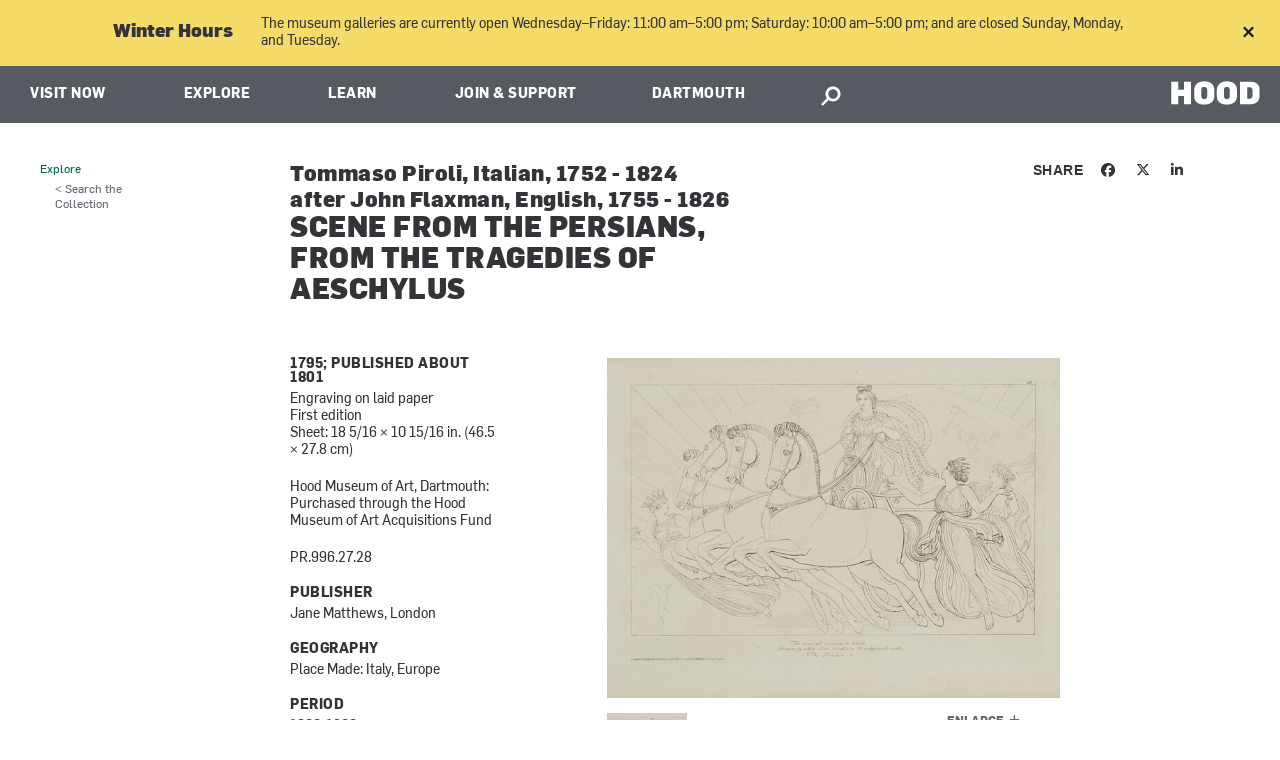

--- FILE ---
content_type: text/html; charset=utf-8
request_url: https://hoodmuseum.dartmouth.edu/objects/pr.996.27.28
body_size: 24042
content:
<!DOCTYPE html>
  <!--[if IE 8]><html class="no-js full-page lt-ie9" lang="en" dir="ltr"> <![endif]-->
  <!--[if gt IE 8]><!--> <html class="full-page no-js" lang="en" dir="ltr"> <!--<![endif]-->
  <head>
    <meta charset="utf-8" /><script type="text/javascript">(window.NREUM||(NREUM={})).init={ajax:{deny_list:["bam.nr-data.net"]},feature_flags:["soft_nav"]};(window.NREUM||(NREUM={})).loader_config={licenseKey:"41d110b833",applicationID:"70692562",browserID:"70710015"};;/*! For license information please see nr-loader-rum-1.308.0.min.js.LICENSE.txt */
(()=>{var e,t,r={163:(e,t,r)=>{"use strict";r.d(t,{j:()=>E});var n=r(384),i=r(1741);var a=r(2555);r(860).K7.genericEvents;const s="experimental.resources",o="register",c=e=>{if(!e||"string"!=typeof e)return!1;try{document.createDocumentFragment().querySelector(e)}catch{return!1}return!0};var d=r(2614),u=r(944),l=r(8122);const f="[data-nr-mask]",g=e=>(0,l.a)(e,(()=>{const e={feature_flags:[],experimental:{allow_registered_children:!1,resources:!1},mask_selector:"*",block_selector:"[data-nr-block]",mask_input_options:{color:!1,date:!1,"datetime-local":!1,email:!1,month:!1,number:!1,range:!1,search:!1,tel:!1,text:!1,time:!1,url:!1,week:!1,textarea:!1,select:!1,password:!0}};return{ajax:{deny_list:void 0,block_internal:!0,enabled:!0,autoStart:!0},api:{get allow_registered_children(){return e.feature_flags.includes(o)||e.experimental.allow_registered_children},set allow_registered_children(t){e.experimental.allow_registered_children=t},duplicate_registered_data:!1},browser_consent_mode:{enabled:!1},distributed_tracing:{enabled:void 0,exclude_newrelic_header:void 0,cors_use_newrelic_header:void 0,cors_use_tracecontext_headers:void 0,allowed_origins:void 0},get feature_flags(){return e.feature_flags},set feature_flags(t){e.feature_flags=t},generic_events:{enabled:!0,autoStart:!0},harvest:{interval:30},jserrors:{enabled:!0,autoStart:!0},logging:{enabled:!0,autoStart:!0},metrics:{enabled:!0,autoStart:!0},obfuscate:void 0,page_action:{enabled:!0},page_view_event:{enabled:!0,autoStart:!0},page_view_timing:{enabled:!0,autoStart:!0},performance:{capture_marks:!1,capture_measures:!1,capture_detail:!0,resources:{get enabled(){return e.feature_flags.includes(s)||e.experimental.resources},set enabled(t){e.experimental.resources=t},asset_types:[],first_party_domains:[],ignore_newrelic:!0}},privacy:{cookies_enabled:!0},proxy:{assets:void 0,beacon:void 0},session:{expiresMs:d.wk,inactiveMs:d.BB},session_replay:{autoStart:!0,enabled:!1,preload:!1,sampling_rate:10,error_sampling_rate:100,collect_fonts:!1,inline_images:!1,fix_stylesheets:!0,mask_all_inputs:!0,get mask_text_selector(){return e.mask_selector},set mask_text_selector(t){c(t)?e.mask_selector="".concat(t,",").concat(f):""===t||null===t?e.mask_selector=f:(0,u.R)(5,t)},get block_class(){return"nr-block"},get ignore_class(){return"nr-ignore"},get mask_text_class(){return"nr-mask"},get block_selector(){return e.block_selector},set block_selector(t){c(t)?e.block_selector+=",".concat(t):""!==t&&(0,u.R)(6,t)},get mask_input_options(){return e.mask_input_options},set mask_input_options(t){t&&"object"==typeof t?e.mask_input_options={...t,password:!0}:(0,u.R)(7,t)}},session_trace:{enabled:!0,autoStart:!0},soft_navigations:{enabled:!0,autoStart:!0},spa:{enabled:!0,autoStart:!0},ssl:void 0,user_actions:{enabled:!0,elementAttributes:["id","className","tagName","type"]}}})());var p=r(6154),m=r(9324);let h=0;const v={buildEnv:m.F3,distMethod:m.Xs,version:m.xv,originTime:p.WN},b={consented:!1},y={appMetadata:{},get consented(){return this.session?.state?.consent||b.consented},set consented(e){b.consented=e},customTransaction:void 0,denyList:void 0,disabled:!1,harvester:void 0,isolatedBacklog:!1,isRecording:!1,loaderType:void 0,maxBytes:3e4,obfuscator:void 0,onerror:void 0,ptid:void 0,releaseIds:{},session:void 0,timeKeeper:void 0,registeredEntities:[],jsAttributesMetadata:{bytes:0},get harvestCount(){return++h}},_=e=>{const t=(0,l.a)(e,y),r=Object.keys(v).reduce((e,t)=>(e[t]={value:v[t],writable:!1,configurable:!0,enumerable:!0},e),{});return Object.defineProperties(t,r)};var w=r(5701);const x=e=>{const t=e.startsWith("http");e+="/",r.p=t?e:"https://"+e};var R=r(7836),k=r(3241);const A={accountID:void 0,trustKey:void 0,agentID:void 0,licenseKey:void 0,applicationID:void 0,xpid:void 0},S=e=>(0,l.a)(e,A),T=new Set;function E(e,t={},r,s){let{init:o,info:c,loader_config:d,runtime:u={},exposed:l=!0}=t;if(!c){const e=(0,n.pV)();o=e.init,c=e.info,d=e.loader_config}e.init=g(o||{}),e.loader_config=S(d||{}),c.jsAttributes??={},p.bv&&(c.jsAttributes.isWorker=!0),e.info=(0,a.D)(c);const f=e.init,m=[c.beacon,c.errorBeacon];T.has(e.agentIdentifier)||(f.proxy.assets&&(x(f.proxy.assets),m.push(f.proxy.assets)),f.proxy.beacon&&m.push(f.proxy.beacon),e.beacons=[...m],function(e){const t=(0,n.pV)();Object.getOwnPropertyNames(i.W.prototype).forEach(r=>{const n=i.W.prototype[r];if("function"!=typeof n||"constructor"===n)return;let a=t[r];e[r]&&!1!==e.exposed&&"micro-agent"!==e.runtime?.loaderType&&(t[r]=(...t)=>{const n=e[r](...t);return a?a(...t):n})})}(e),(0,n.US)("activatedFeatures",w.B)),u.denyList=[...f.ajax.deny_list||[],...f.ajax.block_internal?m:[]],u.ptid=e.agentIdentifier,u.loaderType=r,e.runtime=_(u),T.has(e.agentIdentifier)||(e.ee=R.ee.get(e.agentIdentifier),e.exposed=l,(0,k.W)({agentIdentifier:e.agentIdentifier,drained:!!w.B?.[e.agentIdentifier],type:"lifecycle",name:"initialize",feature:void 0,data:e.config})),T.add(e.agentIdentifier)}},384:(e,t,r)=>{"use strict";r.d(t,{NT:()=>s,US:()=>u,Zm:()=>o,bQ:()=>d,dV:()=>c,pV:()=>l});var n=r(6154),i=r(1863),a=r(1910);const s={beacon:"bam.nr-data.net",errorBeacon:"bam.nr-data.net"};function o(){return n.gm.NREUM||(n.gm.NREUM={}),void 0===n.gm.newrelic&&(n.gm.newrelic=n.gm.NREUM),n.gm.NREUM}function c(){let e=o();return e.o||(e.o={ST:n.gm.setTimeout,SI:n.gm.setImmediate||n.gm.setInterval,CT:n.gm.clearTimeout,XHR:n.gm.XMLHttpRequest,REQ:n.gm.Request,EV:n.gm.Event,PR:n.gm.Promise,MO:n.gm.MutationObserver,FETCH:n.gm.fetch,WS:n.gm.WebSocket},(0,a.i)(...Object.values(e.o))),e}function d(e,t){let r=o();r.initializedAgents??={},t.initializedAt={ms:(0,i.t)(),date:new Date},r.initializedAgents[e]=t}function u(e,t){o()[e]=t}function l(){return function(){let e=o();const t=e.info||{};e.info={beacon:s.beacon,errorBeacon:s.errorBeacon,...t}}(),function(){let e=o();const t=e.init||{};e.init={...t}}(),c(),function(){let e=o();const t=e.loader_config||{};e.loader_config={...t}}(),o()}},782:(e,t,r)=>{"use strict";r.d(t,{T:()=>n});const n=r(860).K7.pageViewTiming},860:(e,t,r)=>{"use strict";r.d(t,{$J:()=>u,K7:()=>c,P3:()=>d,XX:()=>i,Yy:()=>o,df:()=>a,qY:()=>n,v4:()=>s});const n="events",i="jserrors",a="browser/blobs",s="rum",o="browser/logs",c={ajax:"ajax",genericEvents:"generic_events",jserrors:i,logging:"logging",metrics:"metrics",pageAction:"page_action",pageViewEvent:"page_view_event",pageViewTiming:"page_view_timing",sessionReplay:"session_replay",sessionTrace:"session_trace",softNav:"soft_navigations",spa:"spa"},d={[c.pageViewEvent]:1,[c.pageViewTiming]:2,[c.metrics]:3,[c.jserrors]:4,[c.spa]:5,[c.ajax]:6,[c.sessionTrace]:7,[c.softNav]:8,[c.sessionReplay]:9,[c.logging]:10,[c.genericEvents]:11},u={[c.pageViewEvent]:s,[c.pageViewTiming]:n,[c.ajax]:n,[c.spa]:n,[c.softNav]:n,[c.metrics]:i,[c.jserrors]:i,[c.sessionTrace]:a,[c.sessionReplay]:a,[c.logging]:o,[c.genericEvents]:"ins"}},944:(e,t,r)=>{"use strict";r.d(t,{R:()=>i});var n=r(3241);function i(e,t){"function"==typeof console.debug&&(console.debug("New Relic Warning: https://github.com/newrelic/newrelic-browser-agent/blob/main/docs/warning-codes.md#".concat(e),t),(0,n.W)({agentIdentifier:null,drained:null,type:"data",name:"warn",feature:"warn",data:{code:e,secondary:t}}))}},1687:(e,t,r)=>{"use strict";r.d(t,{Ak:()=>d,Ze:()=>f,x3:()=>u});var n=r(3241),i=r(7836),a=r(3606),s=r(860),o=r(2646);const c={};function d(e,t){const r={staged:!1,priority:s.P3[t]||0};l(e),c[e].get(t)||c[e].set(t,r)}function u(e,t){e&&c[e]&&(c[e].get(t)&&c[e].delete(t),p(e,t,!1),c[e].size&&g(e))}function l(e){if(!e)throw new Error("agentIdentifier required");c[e]||(c[e]=new Map)}function f(e="",t="feature",r=!1){if(l(e),!e||!c[e].get(t)||r)return p(e,t);c[e].get(t).staged=!0,g(e)}function g(e){const t=Array.from(c[e]);t.every(([e,t])=>t.staged)&&(t.sort((e,t)=>e[1].priority-t[1].priority),t.forEach(([t])=>{c[e].delete(t),p(e,t)}))}function p(e,t,r=!0){const s=e?i.ee.get(e):i.ee,c=a.i.handlers;if(!s.aborted&&s.backlog&&c){if((0,n.W)({agentIdentifier:e,type:"lifecycle",name:"drain",feature:t}),r){const e=s.backlog[t],r=c[t];if(r){for(let t=0;e&&t<e.length;++t)m(e[t],r);Object.entries(r).forEach(([e,t])=>{Object.values(t||{}).forEach(t=>{t[0]?.on&&t[0]?.context()instanceof o.y&&t[0].on(e,t[1])})})}}s.isolatedBacklog||delete c[t],s.backlog[t]=null,s.emit("drain-"+t,[])}}function m(e,t){var r=e[1];Object.values(t[r]||{}).forEach(t=>{var r=e[0];if(t[0]===r){var n=t[1],i=e[3],a=e[2];n.apply(i,a)}})}},1738:(e,t,r)=>{"use strict";r.d(t,{U:()=>g,Y:()=>f});var n=r(3241),i=r(9908),a=r(1863),s=r(944),o=r(5701),c=r(3969),d=r(8362),u=r(860),l=r(4261);function f(e,t,r,a){const f=a||r;!f||f[e]&&f[e]!==d.d.prototype[e]||(f[e]=function(){(0,i.p)(c.xV,["API/"+e+"/called"],void 0,u.K7.metrics,r.ee),(0,n.W)({agentIdentifier:r.agentIdentifier,drained:!!o.B?.[r.agentIdentifier],type:"data",name:"api",feature:l.Pl+e,data:{}});try{return t.apply(this,arguments)}catch(e){(0,s.R)(23,e)}})}function g(e,t,r,n,s){const o=e.info;null===r?delete o.jsAttributes[t]:o.jsAttributes[t]=r,(s||null===r)&&(0,i.p)(l.Pl+n,[(0,a.t)(),t,r],void 0,"session",e.ee)}},1741:(e,t,r)=>{"use strict";r.d(t,{W:()=>a});var n=r(944),i=r(4261);class a{#e(e,...t){if(this[e]!==a.prototype[e])return this[e](...t);(0,n.R)(35,e)}addPageAction(e,t){return this.#e(i.hG,e,t)}register(e){return this.#e(i.eY,e)}recordCustomEvent(e,t){return this.#e(i.fF,e,t)}setPageViewName(e,t){return this.#e(i.Fw,e,t)}setCustomAttribute(e,t,r){return this.#e(i.cD,e,t,r)}noticeError(e,t){return this.#e(i.o5,e,t)}setUserId(e,t=!1){return this.#e(i.Dl,e,t)}setApplicationVersion(e){return this.#e(i.nb,e)}setErrorHandler(e){return this.#e(i.bt,e)}addRelease(e,t){return this.#e(i.k6,e,t)}log(e,t){return this.#e(i.$9,e,t)}start(){return this.#e(i.d3)}finished(e){return this.#e(i.BL,e)}recordReplay(){return this.#e(i.CH)}pauseReplay(){return this.#e(i.Tb)}addToTrace(e){return this.#e(i.U2,e)}setCurrentRouteName(e){return this.#e(i.PA,e)}interaction(e){return this.#e(i.dT,e)}wrapLogger(e,t,r){return this.#e(i.Wb,e,t,r)}measure(e,t){return this.#e(i.V1,e,t)}consent(e){return this.#e(i.Pv,e)}}},1863:(e,t,r)=>{"use strict";function n(){return Math.floor(performance.now())}r.d(t,{t:()=>n})},1910:(e,t,r)=>{"use strict";r.d(t,{i:()=>a});var n=r(944);const i=new Map;function a(...e){return e.every(e=>{if(i.has(e))return i.get(e);const t="function"==typeof e?e.toString():"",r=t.includes("[native code]"),a=t.includes("nrWrapper");return r||a||(0,n.R)(64,e?.name||t),i.set(e,r),r})}},2555:(e,t,r)=>{"use strict";r.d(t,{D:()=>o,f:()=>s});var n=r(384),i=r(8122);const a={beacon:n.NT.beacon,errorBeacon:n.NT.errorBeacon,licenseKey:void 0,applicationID:void 0,sa:void 0,queueTime:void 0,applicationTime:void 0,ttGuid:void 0,user:void 0,account:void 0,product:void 0,extra:void 0,jsAttributes:{},userAttributes:void 0,atts:void 0,transactionName:void 0,tNamePlain:void 0};function s(e){try{return!!e.licenseKey&&!!e.errorBeacon&&!!e.applicationID}catch(e){return!1}}const o=e=>(0,i.a)(e,a)},2614:(e,t,r)=>{"use strict";r.d(t,{BB:()=>s,H3:()=>n,g:()=>d,iL:()=>c,tS:()=>o,uh:()=>i,wk:()=>a});const n="NRBA",i="SESSION",a=144e5,s=18e5,o={STARTED:"session-started",PAUSE:"session-pause",RESET:"session-reset",RESUME:"session-resume",UPDATE:"session-update"},c={SAME_TAB:"same-tab",CROSS_TAB:"cross-tab"},d={OFF:0,FULL:1,ERROR:2}},2646:(e,t,r)=>{"use strict";r.d(t,{y:()=>n});class n{constructor(e){this.contextId=e}}},2843:(e,t,r)=>{"use strict";r.d(t,{G:()=>a,u:()=>i});var n=r(3878);function i(e,t=!1,r,i){(0,n.DD)("visibilitychange",function(){if(t)return void("hidden"===document.visibilityState&&e());e(document.visibilityState)},r,i)}function a(e,t,r){(0,n.sp)("pagehide",e,t,r)}},3241:(e,t,r)=>{"use strict";r.d(t,{W:()=>a});var n=r(6154);const i="newrelic";function a(e={}){try{n.gm.dispatchEvent(new CustomEvent(i,{detail:e}))}catch(e){}}},3606:(e,t,r)=>{"use strict";r.d(t,{i:()=>a});var n=r(9908);a.on=s;var i=a.handlers={};function a(e,t,r,a){s(a||n.d,i,e,t,r)}function s(e,t,r,i,a){a||(a="feature"),e||(e=n.d);var s=t[a]=t[a]||{};(s[r]=s[r]||[]).push([e,i])}},3878:(e,t,r)=>{"use strict";function n(e,t){return{capture:e,passive:!1,signal:t}}function i(e,t,r=!1,i){window.addEventListener(e,t,n(r,i))}function a(e,t,r=!1,i){document.addEventListener(e,t,n(r,i))}r.d(t,{DD:()=>a,jT:()=>n,sp:()=>i})},3969:(e,t,r)=>{"use strict";r.d(t,{TZ:()=>n,XG:()=>o,rs:()=>i,xV:()=>s,z_:()=>a});const n=r(860).K7.metrics,i="sm",a="cm",s="storeSupportabilityMetrics",o="storeEventMetrics"},4234:(e,t,r)=>{"use strict";r.d(t,{W:()=>a});var n=r(7836),i=r(1687);class a{constructor(e,t){this.agentIdentifier=e,this.ee=n.ee.get(e),this.featureName=t,this.blocked=!1}deregisterDrain(){(0,i.x3)(this.agentIdentifier,this.featureName)}}},4261:(e,t,r)=>{"use strict";r.d(t,{$9:()=>d,BL:()=>o,CH:()=>g,Dl:()=>_,Fw:()=>y,PA:()=>h,Pl:()=>n,Pv:()=>k,Tb:()=>l,U2:()=>a,V1:()=>R,Wb:()=>x,bt:()=>b,cD:()=>v,d3:()=>w,dT:()=>c,eY:()=>p,fF:()=>f,hG:()=>i,k6:()=>s,nb:()=>m,o5:()=>u});const n="api-",i="addPageAction",a="addToTrace",s="addRelease",o="finished",c="interaction",d="log",u="noticeError",l="pauseReplay",f="recordCustomEvent",g="recordReplay",p="register",m="setApplicationVersion",h="setCurrentRouteName",v="setCustomAttribute",b="setErrorHandler",y="setPageViewName",_="setUserId",w="start",x="wrapLogger",R="measure",k="consent"},5289:(e,t,r)=>{"use strict";r.d(t,{GG:()=>s,Qr:()=>c,sB:()=>o});var n=r(3878),i=r(6389);function a(){return"undefined"==typeof document||"complete"===document.readyState}function s(e,t){if(a())return e();const r=(0,i.J)(e),s=setInterval(()=>{a()&&(clearInterval(s),r())},500);(0,n.sp)("load",r,t)}function o(e){if(a())return e();(0,n.DD)("DOMContentLoaded",e)}function c(e){if(a())return e();(0,n.sp)("popstate",e)}},5607:(e,t,r)=>{"use strict";r.d(t,{W:()=>n});const n=(0,r(9566).bz)()},5701:(e,t,r)=>{"use strict";r.d(t,{B:()=>a,t:()=>s});var n=r(3241);const i=new Set,a={};function s(e,t){const r=t.agentIdentifier;a[r]??={},e&&"object"==typeof e&&(i.has(r)||(t.ee.emit("rumresp",[e]),a[r]=e,i.add(r),(0,n.W)({agentIdentifier:r,loaded:!0,drained:!0,type:"lifecycle",name:"load",feature:void 0,data:e})))}},6154:(e,t,r)=>{"use strict";r.d(t,{OF:()=>c,RI:()=>i,WN:()=>u,bv:()=>a,eN:()=>l,gm:()=>s,mw:()=>o,sb:()=>d});var n=r(1863);const i="undefined"!=typeof window&&!!window.document,a="undefined"!=typeof WorkerGlobalScope&&("undefined"!=typeof self&&self instanceof WorkerGlobalScope&&self.navigator instanceof WorkerNavigator||"undefined"!=typeof globalThis&&globalThis instanceof WorkerGlobalScope&&globalThis.navigator instanceof WorkerNavigator),s=i?window:"undefined"!=typeof WorkerGlobalScope&&("undefined"!=typeof self&&self instanceof WorkerGlobalScope&&self||"undefined"!=typeof globalThis&&globalThis instanceof WorkerGlobalScope&&globalThis),o=Boolean("hidden"===s?.document?.visibilityState),c=/iPad|iPhone|iPod/.test(s.navigator?.userAgent),d=c&&"undefined"==typeof SharedWorker,u=((()=>{const e=s.navigator?.userAgent?.match(/Firefox[/\s](\d+\.\d+)/);Array.isArray(e)&&e.length>=2&&e[1]})(),Date.now()-(0,n.t)()),l=()=>"undefined"!=typeof PerformanceNavigationTiming&&s?.performance?.getEntriesByType("navigation")?.[0]?.responseStart},6389:(e,t,r)=>{"use strict";function n(e,t=500,r={}){const n=r?.leading||!1;let i;return(...r)=>{n&&void 0===i&&(e.apply(this,r),i=setTimeout(()=>{i=clearTimeout(i)},t)),n||(clearTimeout(i),i=setTimeout(()=>{e.apply(this,r)},t))}}function i(e){let t=!1;return(...r)=>{t||(t=!0,e.apply(this,r))}}r.d(t,{J:()=>i,s:()=>n})},6630:(e,t,r)=>{"use strict";r.d(t,{T:()=>n});const n=r(860).K7.pageViewEvent},7699:(e,t,r)=>{"use strict";r.d(t,{It:()=>a,KC:()=>o,No:()=>i,qh:()=>s});var n=r(860);const i=16e3,a=1e6,s="SESSION_ERROR",o={[n.K7.logging]:!0,[n.K7.genericEvents]:!1,[n.K7.jserrors]:!1,[n.K7.ajax]:!1}},7836:(e,t,r)=>{"use strict";r.d(t,{P:()=>o,ee:()=>c});var n=r(384),i=r(8990),a=r(2646),s=r(5607);const o="nr@context:".concat(s.W),c=function e(t,r){var n={},s={},u={},l=!1;try{l=16===r.length&&d.initializedAgents?.[r]?.runtime.isolatedBacklog}catch(e){}var f={on:p,addEventListener:p,removeEventListener:function(e,t){var r=n[e];if(!r)return;for(var i=0;i<r.length;i++)r[i]===t&&r.splice(i,1)},emit:function(e,r,n,i,a){!1!==a&&(a=!0);if(c.aborted&&!i)return;t&&a&&t.emit(e,r,n);var o=g(n);m(e).forEach(e=>{e.apply(o,r)});var d=v()[s[e]];d&&d.push([f,e,r,o]);return o},get:h,listeners:m,context:g,buffer:function(e,t){const r=v();if(t=t||"feature",f.aborted)return;Object.entries(e||{}).forEach(([e,n])=>{s[n]=t,t in r||(r[t]=[])})},abort:function(){f._aborted=!0,Object.keys(f.backlog).forEach(e=>{delete f.backlog[e]})},isBuffering:function(e){return!!v()[s[e]]},debugId:r,backlog:l?{}:t&&"object"==typeof t.backlog?t.backlog:{},isolatedBacklog:l};return Object.defineProperty(f,"aborted",{get:()=>{let e=f._aborted||!1;return e||(t&&(e=t.aborted),e)}}),f;function g(e){return e&&e instanceof a.y?e:e?(0,i.I)(e,o,()=>new a.y(o)):new a.y(o)}function p(e,t){n[e]=m(e).concat(t)}function m(e){return n[e]||[]}function h(t){return u[t]=u[t]||e(f,t)}function v(){return f.backlog}}(void 0,"globalEE"),d=(0,n.Zm)();d.ee||(d.ee=c)},8122:(e,t,r)=>{"use strict";r.d(t,{a:()=>i});var n=r(944);function i(e,t){try{if(!e||"object"!=typeof e)return(0,n.R)(3);if(!t||"object"!=typeof t)return(0,n.R)(4);const r=Object.create(Object.getPrototypeOf(t),Object.getOwnPropertyDescriptors(t)),a=0===Object.keys(r).length?e:r;for(let s in a)if(void 0!==e[s])try{if(null===e[s]){r[s]=null;continue}Array.isArray(e[s])&&Array.isArray(t[s])?r[s]=Array.from(new Set([...e[s],...t[s]])):"object"==typeof e[s]&&"object"==typeof t[s]?r[s]=i(e[s],t[s]):r[s]=e[s]}catch(e){r[s]||(0,n.R)(1,e)}return r}catch(e){(0,n.R)(2,e)}}},8362:(e,t,r)=>{"use strict";r.d(t,{d:()=>a});var n=r(9566),i=r(1741);class a extends i.W{agentIdentifier=(0,n.LA)(16)}},8374:(e,t,r)=>{r.nc=(()=>{try{return document?.currentScript?.nonce}catch(e){}return""})()},8990:(e,t,r)=>{"use strict";r.d(t,{I:()=>i});var n=Object.prototype.hasOwnProperty;function i(e,t,r){if(n.call(e,t))return e[t];var i=r();if(Object.defineProperty&&Object.keys)try{return Object.defineProperty(e,t,{value:i,writable:!0,enumerable:!1}),i}catch(e){}return e[t]=i,i}},9324:(e,t,r)=>{"use strict";r.d(t,{F3:()=>i,Xs:()=>a,xv:()=>n});const n="1.308.0",i="PROD",a="CDN"},9566:(e,t,r)=>{"use strict";r.d(t,{LA:()=>o,bz:()=>s});var n=r(6154);const i="xxxxxxxx-xxxx-4xxx-yxxx-xxxxxxxxxxxx";function a(e,t){return e?15&e[t]:16*Math.random()|0}function s(){const e=n.gm?.crypto||n.gm?.msCrypto;let t,r=0;return e&&e.getRandomValues&&(t=e.getRandomValues(new Uint8Array(30))),i.split("").map(e=>"x"===e?a(t,r++).toString(16):"y"===e?(3&a()|8).toString(16):e).join("")}function o(e){const t=n.gm?.crypto||n.gm?.msCrypto;let r,i=0;t&&t.getRandomValues&&(r=t.getRandomValues(new Uint8Array(e)));const s=[];for(var o=0;o<e;o++)s.push(a(r,i++).toString(16));return s.join("")}},9908:(e,t,r)=>{"use strict";r.d(t,{d:()=>n,p:()=>i});var n=r(7836).ee.get("handle");function i(e,t,r,i,a){a?(a.buffer([e],i),a.emit(e,t,r)):(n.buffer([e],i),n.emit(e,t,r))}}},n={};function i(e){var t=n[e];if(void 0!==t)return t.exports;var a=n[e]={exports:{}};return r[e](a,a.exports,i),a.exports}i.m=r,i.d=(e,t)=>{for(var r in t)i.o(t,r)&&!i.o(e,r)&&Object.defineProperty(e,r,{enumerable:!0,get:t[r]})},i.f={},i.e=e=>Promise.all(Object.keys(i.f).reduce((t,r)=>(i.f[r](e,t),t),[])),i.u=e=>"nr-rum-1.308.0.min.js",i.o=(e,t)=>Object.prototype.hasOwnProperty.call(e,t),e={},t="NRBA-1.308.0.PROD:",i.l=(r,n,a,s)=>{if(e[r])e[r].push(n);else{var o,c;if(void 0!==a)for(var d=document.getElementsByTagName("script"),u=0;u<d.length;u++){var l=d[u];if(l.getAttribute("src")==r||l.getAttribute("data-webpack")==t+a){o=l;break}}if(!o){c=!0;var f={296:"sha512-+MIMDsOcckGXa1EdWHqFNv7P+JUkd5kQwCBr3KE6uCvnsBNUrdSt4a/3/L4j4TxtnaMNjHpza2/erNQbpacJQA=="};(o=document.createElement("script")).charset="utf-8",i.nc&&o.setAttribute("nonce",i.nc),o.setAttribute("data-webpack",t+a),o.src=r,0!==o.src.indexOf(window.location.origin+"/")&&(o.crossOrigin="anonymous"),f[s]&&(o.integrity=f[s])}e[r]=[n];var g=(t,n)=>{o.onerror=o.onload=null,clearTimeout(p);var i=e[r];if(delete e[r],o.parentNode&&o.parentNode.removeChild(o),i&&i.forEach(e=>e(n)),t)return t(n)},p=setTimeout(g.bind(null,void 0,{type:"timeout",target:o}),12e4);o.onerror=g.bind(null,o.onerror),o.onload=g.bind(null,o.onload),c&&document.head.appendChild(o)}},i.r=e=>{"undefined"!=typeof Symbol&&Symbol.toStringTag&&Object.defineProperty(e,Symbol.toStringTag,{value:"Module"}),Object.defineProperty(e,"__esModule",{value:!0})},i.p="https://js-agent.newrelic.com/",(()=>{var e={374:0,840:0};i.f.j=(t,r)=>{var n=i.o(e,t)?e[t]:void 0;if(0!==n)if(n)r.push(n[2]);else{var a=new Promise((r,i)=>n=e[t]=[r,i]);r.push(n[2]=a);var s=i.p+i.u(t),o=new Error;i.l(s,r=>{if(i.o(e,t)&&(0!==(n=e[t])&&(e[t]=void 0),n)){var a=r&&("load"===r.type?"missing":r.type),s=r&&r.target&&r.target.src;o.message="Loading chunk "+t+" failed: ("+a+": "+s+")",o.name="ChunkLoadError",o.type=a,o.request=s,n[1](o)}},"chunk-"+t,t)}};var t=(t,r)=>{var n,a,[s,o,c]=r,d=0;if(s.some(t=>0!==e[t])){for(n in o)i.o(o,n)&&(i.m[n]=o[n]);if(c)c(i)}for(t&&t(r);d<s.length;d++)a=s[d],i.o(e,a)&&e[a]&&e[a][0](),e[a]=0},r=self["webpackChunk:NRBA-1.308.0.PROD"]=self["webpackChunk:NRBA-1.308.0.PROD"]||[];r.forEach(t.bind(null,0)),r.push=t.bind(null,r.push.bind(r))})(),(()=>{"use strict";i(8374);var e=i(8362),t=i(860);const r=Object.values(t.K7);var n=i(163);var a=i(9908),s=i(1863),o=i(4261),c=i(1738);var d=i(1687),u=i(4234),l=i(5289),f=i(6154),g=i(944),p=i(384);const m=e=>f.RI&&!0===e?.privacy.cookies_enabled;function h(e){return!!(0,p.dV)().o.MO&&m(e)&&!0===e?.session_trace.enabled}var v=i(6389),b=i(7699);class y extends u.W{constructor(e,t){super(e.agentIdentifier,t),this.agentRef=e,this.abortHandler=void 0,this.featAggregate=void 0,this.loadedSuccessfully=void 0,this.onAggregateImported=new Promise(e=>{this.loadedSuccessfully=e}),this.deferred=Promise.resolve(),!1===e.init[this.featureName].autoStart?this.deferred=new Promise((t,r)=>{this.ee.on("manual-start-all",(0,v.J)(()=>{(0,d.Ak)(e.agentIdentifier,this.featureName),t()}))}):(0,d.Ak)(e.agentIdentifier,t)}importAggregator(e,t,r={}){if(this.featAggregate)return;const n=async()=>{let n;await this.deferred;try{if(m(e.init)){const{setupAgentSession:t}=await i.e(296).then(i.bind(i,3305));n=t(e)}}catch(e){(0,g.R)(20,e),this.ee.emit("internal-error",[e]),(0,a.p)(b.qh,[e],void 0,this.featureName,this.ee)}try{if(!this.#t(this.featureName,n,e.init))return(0,d.Ze)(this.agentIdentifier,this.featureName),void this.loadedSuccessfully(!1);const{Aggregate:i}=await t();this.featAggregate=new i(e,r),e.runtime.harvester.initializedAggregates.push(this.featAggregate),this.loadedSuccessfully(!0)}catch(e){(0,g.R)(34,e),this.abortHandler?.(),(0,d.Ze)(this.agentIdentifier,this.featureName,!0),this.loadedSuccessfully(!1),this.ee&&this.ee.abort()}};f.RI?(0,l.GG)(()=>n(),!0):n()}#t(e,r,n){if(this.blocked)return!1;switch(e){case t.K7.sessionReplay:return h(n)&&!!r;case t.K7.sessionTrace:return!!r;default:return!0}}}var _=i(6630),w=i(2614),x=i(3241);class R extends y{static featureName=_.T;constructor(e){var t;super(e,_.T),this.setupInspectionEvents(e.agentIdentifier),t=e,(0,c.Y)(o.Fw,function(e,r){"string"==typeof e&&("/"!==e.charAt(0)&&(e="/"+e),t.runtime.customTransaction=(r||"http://custom.transaction")+e,(0,a.p)(o.Pl+o.Fw,[(0,s.t)()],void 0,void 0,t.ee))},t),this.importAggregator(e,()=>i.e(296).then(i.bind(i,3943)))}setupInspectionEvents(e){const t=(t,r)=>{t&&(0,x.W)({agentIdentifier:e,timeStamp:t.timeStamp,loaded:"complete"===t.target.readyState,type:"window",name:r,data:t.target.location+""})};(0,l.sB)(e=>{t(e,"DOMContentLoaded")}),(0,l.GG)(e=>{t(e,"load")}),(0,l.Qr)(e=>{t(e,"navigate")}),this.ee.on(w.tS.UPDATE,(t,r)=>{(0,x.W)({agentIdentifier:e,type:"lifecycle",name:"session",data:r})})}}class k extends e.d{constructor(e){var t;(super(),f.gm)?(this.features={},(0,p.bQ)(this.agentIdentifier,this),this.desiredFeatures=new Set(e.features||[]),this.desiredFeatures.add(R),(0,n.j)(this,e,e.loaderType||"agent"),t=this,(0,c.Y)(o.cD,function(e,r,n=!1){if("string"==typeof e){if(["string","number","boolean"].includes(typeof r)||null===r)return(0,c.U)(t,e,r,o.cD,n);(0,g.R)(40,typeof r)}else(0,g.R)(39,typeof e)},t),function(e){(0,c.Y)(o.Dl,function(t,r=!1){if("string"!=typeof t&&null!==t)return void(0,g.R)(41,typeof t);const n=e.info.jsAttributes["enduser.id"];r&&null!=n&&n!==t?(0,a.p)(o.Pl+"setUserIdAndResetSession",[t],void 0,"session",e.ee):(0,c.U)(e,"enduser.id",t,o.Dl,!0)},e)}(this),function(e){(0,c.Y)(o.nb,function(t){if("string"==typeof t||null===t)return(0,c.U)(e,"application.version",t,o.nb,!1);(0,g.R)(42,typeof t)},e)}(this),function(e){(0,c.Y)(o.d3,function(){e.ee.emit("manual-start-all")},e)}(this),function(e){(0,c.Y)(o.Pv,function(t=!0){if("boolean"==typeof t){if((0,a.p)(o.Pl+o.Pv,[t],void 0,"session",e.ee),e.runtime.consented=t,t){const t=e.features.page_view_event;t.onAggregateImported.then(e=>{const r=t.featAggregate;e&&!r.sentRum&&r.sendRum()})}}else(0,g.R)(65,typeof t)},e)}(this),this.run()):(0,g.R)(21)}get config(){return{info:this.info,init:this.init,loader_config:this.loader_config,runtime:this.runtime}}get api(){return this}run(){try{const e=function(e){const t={};return r.forEach(r=>{t[r]=!!e[r]?.enabled}),t}(this.init),n=[...this.desiredFeatures];n.sort((e,r)=>t.P3[e.featureName]-t.P3[r.featureName]),n.forEach(r=>{if(!e[r.featureName]&&r.featureName!==t.K7.pageViewEvent)return;if(r.featureName===t.K7.spa)return void(0,g.R)(67);const n=function(e){switch(e){case t.K7.ajax:return[t.K7.jserrors];case t.K7.sessionTrace:return[t.K7.ajax,t.K7.pageViewEvent];case t.K7.sessionReplay:return[t.K7.sessionTrace];case t.K7.pageViewTiming:return[t.K7.pageViewEvent];default:return[]}}(r.featureName).filter(e=>!(e in this.features));n.length>0&&(0,g.R)(36,{targetFeature:r.featureName,missingDependencies:n}),this.features[r.featureName]=new r(this)})}catch(e){(0,g.R)(22,e);for(const e in this.features)this.features[e].abortHandler?.();const t=(0,p.Zm)();delete t.initializedAgents[this.agentIdentifier]?.features,delete this.sharedAggregator;return t.ee.get(this.agentIdentifier).abort(),!1}}}var A=i(2843),S=i(782);class T extends y{static featureName=S.T;constructor(e){super(e,S.T),f.RI&&((0,A.u)(()=>(0,a.p)("docHidden",[(0,s.t)()],void 0,S.T,this.ee),!0),(0,A.G)(()=>(0,a.p)("winPagehide",[(0,s.t)()],void 0,S.T,this.ee)),this.importAggregator(e,()=>i.e(296).then(i.bind(i,2117))))}}var E=i(3969);class I extends y{static featureName=E.TZ;constructor(e){super(e,E.TZ),f.RI&&document.addEventListener("securitypolicyviolation",e=>{(0,a.p)(E.xV,["Generic/CSPViolation/Detected"],void 0,this.featureName,this.ee)}),this.importAggregator(e,()=>i.e(296).then(i.bind(i,9623)))}}new k({features:[R,T,I],loaderType:"lite"})})()})();</script>
<link rel="shortcut icon" href="https://hoodmuseum.dartmouth.edu/sites/all/themes/dartmouth_base/favicon.ico" />
<meta name="viewport" content="width=device-width, maximum-scale = 5.0" />
<meta http-equiv="ImageToolbar" content="false" />
<meta name="generator" content="Drupal 7 (https://www.drupal.org)" />
<link rel="canonical" href="https://hoodmuseum.dartmouth.edu/objects/pr.996.27.28" />
<link rel="shortlink" href="https://hoodmuseum.dartmouth.edu/objects/pr.996.27.28" />
<meta property="og:site_name" content="Hood Museum" />
<meta property="og:type" content="article" />
<meta property="og:url" content="https://hoodmuseum.dartmouth.edu/objects/pr.996.27.28" />
<meta property="og:title" content="Scene from The Persians, from The Tragedies of Aeschylus" />
<meta name="twitter:card" content="summary" />
<meta name="twitter:url" content="https://hoodmuseum.dartmouth.edu/objects/pr.996.27.28" />
<meta name="twitter:title" content="Scene from The Persians, from The Tragedies of Aeschylus" />
    <title>Scene from The Persians, from The Tragedies of Aeschylus | Hood Museum</title>
    <link rel="stylesheet" href="https://hoodmuseum.dartmouth.edu/sites/hoodmuseum.prod/files/css/css_kShW4RPmRstZ3SpIC-ZvVGNFVAi0WEMuCnI0ZkYIaFw.css" />
<link rel="stylesheet" href="https://hoodmuseum.dartmouth.edu/sites/hoodmuseum.prod/files/css/css_NXti8f1KG_3PtT4IIc0U3jDor0MbcpVCy5HvGkHBurk.css" media="screen" />
<link rel="stylesheet" href="https://hoodmuseum.dartmouth.edu/sites/hoodmuseum.prod/files/css/css_hTLrwzbU9bZhjvzx-j5entbJFEHkjJyd6RgHEla8FhA.css" />
<link rel="stylesheet" href="https://hoodmuseum.dartmouth.edu/sites/hoodmuseum.prod/files/css/css_Vfa6Gr5fzaGmhbNjg3-Ws60eWvtbZvXwGpOzp9yW7q4.css" />
<link rel="stylesheet" href="https://hoodmuseum.dartmouth.edu/sites/hoodmuseum.prod/files/css/css_FFgimkZHK93oz-Oohx5wqc7J8K1UMnPar0rQUevCyBw.css" />
<link rel="stylesheet" href="https://hoodmuseum.dartmouth.edu/sites/hoodmuseum.prod/files/css/css_SDHXAYt38JrfPnUgqblGlLSRZXHMPWIBb2rjqOqTA8g.css" />
    <script src="https://hoodmuseum.dartmouth.edu/sites/hoodmuseum.prod/files/js/js__csa3paxkYWdaV1GyXhFkgs-rji0HJlUXCmAfO-QznI.js"></script>
<script src="https://hoodmuseum.dartmouth.edu/sites/hoodmuseum.prod/files/js/js_mOx0WHl6cNZI0fqrVldT0Ay6Zv7VRFDm9LexZoNN_NI.js"></script>
<script>document.createElement( "picture" );</script>
<script src="https://hoodmuseum.dartmouth.edu/sites/hoodmuseum.prod/files/js/js_uvRJoWCBnlK5ZzKjTjB_p-R-K8Ct867-YUe2KyGICTI.js"></script>
<script src="https://hoodmuseum.dartmouth.edu/sites/hoodmuseum.prod/files/js/js_9zIIFQiCD8pZrA151Tot9ewRJQxqRzBMZQIabkgsEbk.js"></script>
<script src="https://hoodmuseum.dartmouth.edu/sites/hoodmuseum.prod/files/js/js_94tuFqer0WTzLmWF176prXMz0_wqM9NaEqGQd_j7OUE.js"></script>
<script src="https://hoodmuseum.dartmouth.edu/sites/hoodmuseum.prod/files/js/js_lRgI5TdkK5xKmwugn6zq8u2LgcOEBuMkkNEbq5ITc5c.js"></script>
<script>var switchTo5x = true;var __st_loadLate = true;var useFastShare = true;</script>
<script src="https://ws.sharethis.com/button/buttons.js"></script>
<script>if (typeof stLight !== 'undefined') { stLight.options({"publisher":"dr-1fa0b575-2ef0-c984-5ac2-76f4aa5c2b3a","version":"5x","doNotCopy":true,"hashAddressBar":false,"doNotHash":true,"lang":"en"}); }</script>
<script src="https://hoodmuseum.dartmouth.edu/sites/hoodmuseum.prod/files/js/js_1HCv3vvH8buCXpL9u51cvqOePYE2qMY1I8k03ucNHPE.js"></script>
<script src="https://cdn.bc0a.com/autopilot/f00000000283318/autopilot_sdk.js"></script>
<script src="https://hoodmuseum.dartmouth.edu/sites/hoodmuseum.prod/files/js/js_k9VTY51A9rSx2w74uAeG4_5JPlrtrx92xS5X7E_Po28.js"></script>
<script>jQuery.extend(Drupal.settings, {"basePath":"\/","pathPrefix":"","setHasJsCookie":0,"ajaxPageState":{"theme":"hoodmuseum","theme_token":"StLW3iIqir9TKpvNBZUAtslq-N6sqeuujF8__trY3eA","js":{"sites\/all\/modules\/contrib\/picture\/picturefill\/picturefill.min.js":1,"sites\/all\/modules\/contrib\/picture\/picture.min.js":1,"0":1,"sites\/all\/themes\/dartmouth_base\/js\/dartmouth.js":1,"https:\/\/hoodmuseum.dartmouth.edu\/sites\/hoodmuseum.prod\/files\/google_tag\/gtm_pdsxf64\/google_tag.script.js":1,"https:\/\/hoodmuseum.dartmouth.edu\/sites\/hoodmuseum.prod\/files\/google_tag\/primary\/google_tag.script.js":1,"sites\/all\/modules\/contrib\/jquery_update\/replace\/jquery\/1.12\/jquery.min.js":1,"1":1,"misc\/jquery-extend-3.4.0.js":1,"misc\/jquery-html-prefilter-3.5.0-backport.js":1,"misc\/jquery.once.js":1,"misc\/drupal.js":1,"sites\/all\/modules\/contrib\/tipsy\/javascripts\/jquery.tipsy.js":1,"sites\/all\/modules\/contrib\/tipsy\/javascripts\/tipsy.js":1,"sites\/all\/modules\/contrib\/jquery_update\/js\/jquery_browser.js":1,"sites\/all\/modules\/contrib\/jquery_update\/replace\/ui\/ui\/minified\/jquery.ui.core.min.js":1,"sites\/all\/modules\/contrib\/jquery_update\/replace\/ui\/ui\/minified\/jquery.ui.widget.min.js":1,"sites\/all\/modules\/contrib\/jquery_update\/replace\/ui\/ui\/minified\/jquery.ui.position.min.js":1,"misc\/ui\/jquery.ui.position-1.13.0-backport.js":1,"sites\/all\/modules\/contrib\/jquery_update\/replace\/ui\/ui\/minified\/jquery.ui.menu.min.js":1,"sites\/all\/modules\/contrib\/jquery_update\/replace\/ui\/ui\/minified\/jquery.ui.autocomplete.min.js":1,"sites\/all\/modules\/custom\/content_repository\/modules\/content_repository_window\/js\/crwindow.js":1,"sites\/all\/modules\/custom\/content_feature\/dart_admin_main_menu\/js\/main-menu--admin.js":1,"sites\/all\/modules\/custom\/dart_emergency_banner\/js\/dart_emergency_banner.js":1,"sites\/all\/modules\/custom\/content_feature\/dart_page_layouts\/js\/dart_page_layouts.js":1,"sites\/all\/modules\/custom\/content_feature\/dart_top_stories\/js\/top-stories.js":1,"sites\/all\/modules\/custom\/dart_universal_notification\/dart_universal_notification.js":1,"sites\/all\/modules\/contrib\/entityreference\/js\/entityreference.js":1,"sites\/all\/modules\/contrib\/google_cse\/google_cse.js":1,"sites\/all\/modules\/contrib\/gss\/scripts\/autocomplete.js":1,"sites\/all\/modules\/custom\/panels_ipe_advanced\/js\/panels_ipe_advanced.js":1,"sites\/all\/modules\/contrib\/konamicode\/konamicode.js":1,"sites\/all\/modules\/custom\/dart_konamicode\/dart_konamicode.js":1,"sites\/all\/modules\/contrib\/lightbox2\/js\/lightbox.js":1,"sites\/all\/modules\/contrib\/custom_search\/js\/custom_search.js":1,"2":1,"https:\/\/ws.sharethis.com\/button\/buttons.js":1,"3":1,"sites\/all\/modules\/custom\/content_feature\/dart_sitewide_notification\/js\/sitewide-notification.js":1,"https:\/\/cdn.bc0a.com\/autopilot\/f00000000283318\/autopilot_sdk.js":1,"sites\/all\/themes\/zurb_foundation\/js\/foundation.min.js":1,"sites\/all\/themes\/dartmouth_base\/js\/vendor\/focus-visible.min.js":1,"sites\/all\/themes\/dartmouth_base\/js\/vendor\/media.match.min.js":1,"sites\/all\/themes\/dartmouth_base\/js\/vendor\/jquery.matchHeight.js":1,"sites\/all\/themes\/dartmouth_base\/js\/vendor\/jquery.fittext.js":1,"sites\/all\/themes\/dartmouth_base\/js\/vendor\/jquery.cycle2.min.js":1,"sites\/all\/themes\/dartmouth_base\/js\/vendor\/jquery.touchSwipe.min.js":1,"sites\/all\/themes\/dartmouth_base\/js\/vendor\/jquery.ba-dotimeout.min.js":1,"sites\/all\/themes\/dartmouth_base\/js\/global-header.js":1,"sites\/all\/themes\/dartmouth_base\/js\/global-footer.js":1,"sites\/all\/themes\/dartmouth_base\/js\/banner.js":1,"sites\/all\/themes\/dartmouth_base\/js\/ribbon-footer.js":1,"sites\/all\/themes\/dartmouth_base\/js\/promobox.js":1,"sites\/all\/themes\/dartmouth_base\/js\/promo-slider.js":1,"sites\/all\/themes\/dartmouth_base\/js\/show-more.js":1,"sites\/all\/themes\/dartmouth_base\/js\/map-box.js":1,"sites\/all\/themes\/dartmouth_base\/js\/view-page--responsive.js":1,"sites\/all\/themes\/dartmouth_base\/js\/skip-link.js":1,"sites\/all\/themes\/dartmouth_base\/js\/text-chunk.js":1,"sites\/all\/themes\/dartmouth_base\/js\/policy.js":1,"sites\/all\/themes\/dartmouth_base\/js\/check-share-blocked.js":1,"sites\/hoodmuseum.prod\/themes\/hoodmuseum\/\/assets\/js\/vendor\/enquire.js":1,"sites\/hoodmuseum.prod\/themes\/hoodmuseum\/\/assets\/js\/vendor\/slick.min.js":1,"sites\/hoodmuseum.prod\/themes\/hoodmuseum\/\/assets\/js\/responsive-tables.js":1,"sites\/hoodmuseum.prod\/themes\/hoodmuseum\/\/assets\/js\/vendor\/tablesaw.stackonly.js":1,"sites\/hoodmuseum.prod\/themes\/hoodmuseum\/\/assets\/js\/vendor\/tables-init.js":1,"sites\/hoodmuseum.prod\/themes\/hoodmuseum\/\/assets\/js\/vendor\/modernizr.js":1,"sites\/hoodmuseum.prod\/themes\/hoodmuseum\/\/assets\/js\/vendor\/viewport.min.js":1,"sites\/hoodmuseum.prod\/themes\/hoodmuseum\/\/assets\/js\/vendor\/counterUp.min.js":1,"sites\/hoodmuseum.prod\/themes\/hoodmuseum\/\/assets\/js\/vendor\/images.loaded.js":1,"sites\/hoodmuseum.prod\/themes\/hoodmuseum\/\/assets\/js\/vendor\/isotope.min.js":1,"sites\/hoodmuseum.prod\/themes\/hoodmuseum\/\/assets\/js\/object-fit-polyfill.js":1,"sites\/hoodmuseum.prod\/themes\/hoodmuseum\/assets\/js\/app.js":1,"sites\/hoodmuseum.prod\/themes\/hoodmuseum\/assets\/js\/hero-video.js":1,"sites\/hoodmuseum.prod\/themes\/hoodmuseum\/assets\/js\/oho-sticky-header.js":1,"sites\/hoodmuseum.prod\/themes\/hoodmuseum\/assets\/js\/base.js":1,"sites\/hoodmuseum.prod\/themes\/hoodmuseum\/assets\/js\/blend-mode.js":1,"sites\/hoodmuseum.prod\/themes\/hoodmuseum\/assets\/js\/animate.js":1,"sites\/hoodmuseum.prod\/themes\/hoodmuseum\/assets\/js\/related-events-slider.js":1,"sites\/hoodmuseum.prod\/themes\/hoodmuseum\/assets\/js\/collection-gallery.js":1,"sites\/hoodmuseum.prod\/themes\/hoodmuseum\/assets\/js\/feature-slider.js":1,"sites\/hoodmuseum.prod\/themes\/hoodmuseum\/assets\/js\/jumplink.js":1},"css":{"modules\/system\/system.base.css":1,"modules\/system\/system.messages.css":1,"modules\/system\/system.theme.css":1,"sites\/all\/modules\/contrib\/tipsy\/stylesheets\/tipsy.css":1,"misc\/ui\/jquery.ui.core.css":1,"misc\/ui\/jquery.ui.theme.css":1,"misc\/ui\/jquery.ui.menu.css":1,"misc\/ui\/jquery.ui.autocomplete.css":1,"sites\/all\/modules\/custom\/content_repository\/css\/content_repository.css":1,"sites\/all\/modules\/features\/dart_cse\/css\/dart_cse.css":1,"sites\/all\/modules\/custom\/dart_emergency_banner\/theme\/dart_emergency_banner.css":1,"sites\/all\/modules\/custom\/dart_events\/theme\/dart_events.css":1,"sites\/all\/modules\/custom\/dart_events_dept\/theme\/dart_events_dept.css":1,"sites\/all\/modules\/custom\/dart_iframe\/dart_iframe.css":1,"sites\/all\/modules\/custom\/dart_universal_notification\/dart_universal_notification.css":1,"sites\/all\/modules\/contrib\/deploy\/css\/deploy.css":1,"modules\/field\/theme\/field.css":1,"sites\/all\/modules\/contrib\/google_cse\/google_cse.css":1,"modules\/node\/node.css":1,"sites\/all\/modules\/contrib\/picture\/picture_wysiwyg.css":1,"modules\/search\/search.css":1,"modules\/user\/user.css":1,"sites\/all\/modules\/contrib\/ckeditor\/css\/ckeditor.css":1,"sites\/all\/modules\/contrib\/ckeditor_image2\/ckeditor_image2.theme.css":1,"sites\/all\/modules\/contrib\/ckeditor_image2\/ckeditor_image2.responsive.css":1,"sites\/all\/modules\/contrib\/media\/modules\/media_wysiwyg\/css\/media_wysiwyg.base.css":1,"sites\/all\/modules\/contrib\/ctools\/css\/ctools.css":1,"sites\/all\/modules\/contrib\/lightbox2\/css\/lightbox.css":1,"sites\/all\/modules\/contrib\/panels\/css\/panels.css":1,"sites\/all\/modules\/contrib\/dismiss\/css\/dismiss.base.css":1,"sites\/all\/themes\/dartmouth_base\/css\/dartmouth-admin.css":1,"sites\/all\/modules\/contrib\/custom_search\/custom_search.css":1,"sites\/all\/themes\/zurb_foundation\/css\/normalize.css":1,"sites\/all\/themes\/oho_zurb_base\/css\/foundation.min.css":1,"sites\/all\/themes\/dartmouth_base\/css\/dartmouth.css":1,"sites\/all\/themes\/dartmouth_base\/css\/modal.css":1,"sites\/hoodmuseum.prod\/themes\/hoodmuseum\/assets\/css\/app.css":1}},"dart_universal_notification":{"url":"https:\/\/home.dartmouth.edu\/api\/dart-universal-notification"},"googleCSE":{"cx":"017180522165740084141:v1wbqwoih_k","resultsWidth":600,"domain":"www.google.com","showWaterMark":1},"gss":{"key":""},"dart_konamicode":{"invaders_path":"\/sites\/all\/modules\/custom\/dart_konamicode\/invaders","scores_path":"https:\/\/ws.dartmouth.edu\/dart_konamicode\/invaders\/scores","submit_path":"https:\/\/ws.dartmouth.edu\/dart_konamicode\/invaders\/submit"},"konamicode":{"ivyinvaders":true},"lightbox2":{"rtl":0,"file_path":"\/(\\w\\w\/)public:\/","default_image":"\/sites\/all\/modules\/contrib\/lightbox2\/images\/brokenimage.jpg","border_size":10,"font_color":"000","box_color":"fff","top_position":"","overlay_opacity":"0.8","overlay_color":"000","disable_close_click":true,"resize_sequence":0,"resize_speed":400,"fade_in_speed":400,"slide_down_speed":600,"use_alt_layout":false,"disable_resize":false,"disable_zoom":false,"force_show_nav":false,"show_caption":true,"loop_items":false,"node_link_text":"View Image Details","node_link_target":false,"image_count":"Image !current of !total","video_count":"Video !current of !total","page_count":"Page !current of !total","lite_press_x_close":"press \u003Ca href=\u0022#\u0022 onclick=\u0022hideLightbox(); return FALSE;\u0022\u003E\u003Ckbd\u003Ex\u003C\/kbd\u003E\u003C\/a\u003E to close","download_link_text":"","enable_login":false,"enable_contact":false,"keys_close":"c x 27","keys_previous":"p 37","keys_next":"n 39","keys_zoom":"z","keys_play_pause":"32","display_image_size":"original","image_node_sizes":"()","trigger_lightbox_classes":"","trigger_lightbox_group_classes":"","trigger_slideshow_classes":"","trigger_lightframe_classes":"","trigger_lightframe_group_classes":"","custom_class_handler":0,"custom_trigger_classes":"","disable_for_gallery_lists":true,"disable_for_acidfree_gallery_lists":true,"enable_acidfree_videos":true,"slideshow_interval":5000,"slideshow_automatic_start":true,"slideshow_automatic_exit":true,"show_play_pause":true,"pause_on_next_click":false,"pause_on_previous_click":true,"loop_slides":false,"iframe_width":600,"iframe_height":400,"iframe_border":1,"enable_video":false,"useragent":"Mozilla\/5.0 (Macintosh; Intel Mac OS X 10_15_7) AppleWebKit\/537.36 (KHTML, like Gecko) Chrome\/131.0.0.0 Safari\/537.36; ClaudeBot\/1.0; +claudebot@anthropic.com)"},"custom_search":{"form_target":"_self","solr":0},"tipsy":{"custom_selectors":[{"selector":".tipsy","options":{"fade":1,"gravity":"w","delayIn":0,"delayOut":0,"trigger":"hover","opacity":"0.8","offset":0,"html":0,"tooltip_content":{"source":"attribute","selector":"title"}}}]},"dismiss":{"fadeout":0},"currentPath":"objects\/pr.996.27.28","currentPathIsAdmin":false});</script>
    <!--[if lt IE 9]>
    <script src="http://html5shiv.googlecode.com/svn/trunk/html5.js"></script>
    <![endif]-->
  </head>
  <body class="html not-front not-logged-in no-sidebars page-objects page-objects-pr9962728 section-objects" >
    <div class="skip-link" role="navigation" aria-label="Quick Page Navigation">
      <a href="#main-content" class="element-invisible element-focusable">Skip to main content</a>
    </div>
    <noscript aria-hidden="true"><iframe src="https://www.googletagmanager.com/ns.html?id=GTM-PDSXF64" height="0" width="0" style="display:none;visibility:hidden"></iframe></noscript>
<noscript aria-hidden="true"><iframe src="https://www.googletagmanager.com/ns.html?id=GTM-W6T32LW" height="0" width="0" style="display:none;visibility:hidden"></iframe></noscript>
    <!--.page -->
<div role="document" class="page" id="hoodmuseum">

  <!--.l-header -->
  <header role="banner" class="site-header" data-directional-scroll_reveal="true">

          <div class="universal-announcement"><div class="universal-announcement-inner"><span class="universal-announcement-inner__title">Winter Hours</span><span class="universal-announcement-inner__message"><p>The museum galleries are currently open Wednesday–Friday: 11:00 am–5:00 pm; Saturday: 10:00 am–5:00 pm; and are closed Sunday, Monday, and Tuesday.</p></span><span id="js-close-announcement" class="btn universal-announcement-inner__button close">&times;</span></div></div>    
          <!--.l-header-region -->
        <section class="block block-dart-wrapper block-dart-wrapper-dart-wrapper-header header">
  
      
    <div class="container"><div class="row"><div id="nav-dartmouth" aria-hidden="true" role="navigation" tabindex="-1"><ul class="nav-dartmouth-table" role="list"><li class="three column" role="listitem" aria-labelledby="nav-label-154701"><h3 id="nav-label-154701"><a href="#">Admissions<span class="arrow"></span></a></h3><ul class="group" role="menu"><li role="menuitem"><a class="universal-header-outcomes" href="https://home.dartmouth.edu/outcomes">Outcomes</a></li><li role="menuitem"><a class="universal-header-the-student-experience" href="https://home.dartmouth.edu/admissions/student-experience">The Student Experience</a></li><li role="menuitem"><a class="universal-header-financial-aid" href="https://home.dartmouth.edu/financial-aid">Financial Aid</a></li><li role="menuitem"><a class="universal-header-degree-finder" href="https://home.dartmouth.edu/degrees">Degree Finder</a></li></ul></li><li class="three column" role="listitem" aria-labelledby="nav-label-154706"><h3 id="nav-label-154706"><a href="#">Academics<span class="arrow"></span></a></h3><ul class="group" role="menu"><li role="menuitem"><a class="universal-header-undergraduate-arts-sciences" href="https://home.dartmouth.edu/academics/undergraduate-arts-sciences">Undergraduate Arts & Sciences</a></li><li role="menuitem"><a class="universal-header-departments-and-programs" href="https://home.dartmouth.edu/academics/departments-programs">Departments and Programs</a></li><li role="menuitem"><a class="universal-header-research-scholarship-creativity" href="https://home.dartmouth.edu/academics/research">Research, Scholarship & Creativity</a></li><li role="menuitem"><a class="universal-header-centers-institutes" href="https://home.dartmouth.edu/academics/centers-institutes">Centers & Institutes</a></li><li role="menuitem"><a class="universal-header-geisel-school-of-medicine" href="https://geiselmed.dartmouth.edu/">Geisel School of Medicine</a></li><li role="menuitem"><a class="universal-header-guarini-school-of-graduate-advanced-studies" href="https://graduate.dartmouth.edu/">Guarini School of Graduate & Advanced Studies</a></li><li role="menuitem"><a class="universal-header-thayer-school-of-engineering" href="https://engineering.dartmouth.edu/">Thayer School of Engineering</a></li><li role="menuitem"><a class="universal-header-tuck-school-of-business" href="https://www.tuck.dartmouth.edu/">Tuck School of Business</a></li></ul></li><li class="three column" role="listitem" aria-labelledby="nav-label-154711"><h3 id="nav-label-154711"><a href="#">Campus Life<span class="arrow"></span></a></h3><ul class="group" role="menu"><li role="menuitem"><a class="universal-header-events" href="https://home.dartmouth.edu/events">Events</a></li><li role="menuitem"><a class="universal-header-diversity-inclusion" href="https://home.dartmouth.edu/campus-life/diversity-inclusion">Diversity & Inclusion</a></li><li role="menuitem"><a class="universal-header-athletics-recreation" href="https://home.dartmouth.edu/campus-life/athletics-recreation">Athletics & Recreation</a></li><li role="menuitem"><a class="universal-header-student-groups-activities" href="https://home.dartmouth.edu/campus-life/student-groups-activities">Student Groups & Activities</a></li><li role="menuitem"><a class="universal-header-residential-life" href="https://home.dartmouth.edu/campus-life/residential-life">Residential Life</a></li></ul></li><li class="three column" role="listitem" aria-labelledby="nav-label-154716"><h3 id="nav-label-154716"><a href="#">More<span class="arrow"></span></a></h3><ul class="group" role="menu"><li role="menuitem"><a class="universal-header-about" href="https://home.dartmouth.edu/about">About</a></li><li role="menuitem"><a class="universal-header-news" href="https://home.dartmouth.edu/news">News</a></li><li role="menuitem"><a class="universal-header-giving" href="https://alumni.dartmouth.edu/make-gift">Giving</a></li><li role="menuitem"><a class="universal-header-news-media" href="https://home.dartmouth.edu/news/news-media">News Media</a></li></ul><div id="search-dartmouth" role="search"><form onsubmit="location.href='//home.dartmouth.edu/search/google?keys=' + document.getElementById('input-search-dartmouth').value; return false;"><label for="input-search-dartmouth" class="offscreen">Search</label><input type="text" id="input-search-dartmouth" name="input-search-dartmouth" placeholder="Search" aria-required="true"><input type="submit" class="icn-search" value="GO"></form></div></li></ul></div></div></div><div role="banner" class="container" aria-label="College-wide Universal Header"><header class="row header-main"><div class="eight column"><a href="//home.dartmouth.edu" class="logo">Dartmouth College</a></div><div class="four column"><nav id="btn-nav-dartmouth" aria-label="Universal Header Navigation"><a class="universal-header-menu-toggle closed" aria-label="Explore Dartmouth" href="#"><span class="icn"></span><span class="btn-txt">Explore Dartmouth</span></a></nav></div></header></div>  
  </section><div id="block-dart-wrapper-dart-wrapper-header" class="block block-dart-wrapper">
  <div class="sticky-header-item">
		<div class="main-menu-container">
			<div class="row collective-menu">
				<nav id="main-menu" class="navigation" role="navigation">
					<a href="/" class="mobile-menu-logo">HOOD</a>
					<button class="mobile-menu-close">
			    	<span class="show-for-sr">click to close Hood Museum Menu</span>
					</button>
					
					<ul class="menu"><li class="first expanded menu-mlid-573471" tabindex="0"><a href="/visit" class="no-overview has-ul">Visit Now</a><ul class="menu"><li class="first expanded menu-mlid-535951"><a href="/visit/plan-your-visit">Plan Your Visit</a><ul class="menu"><li class="first leaf menu-mlid-535956"><a href="/visit/plan-your-visit/dartmouth-students">Dartmouth Students</a></li>
<li class="last leaf menu-mlid-535961"><a href="/visit/plan-your-visit/visiting-children">Visiting with Children</a></li>
</ul></li>
<li class="leaf menu-mlid-535966"><a href="/visit/group-visits">Group Visits</a></li>
<li class="leaf menu-mlid-350696"><a href="/visit/museum-rules">Museum Rules</a></li>
<li class="leaf menu-mlid-351376"><a href="/visit/accessibility">Accessibility</a></li>
<li class="last leaf menu-mlid-15216"><a href="/visit/faqs">FAQ</a></li>
</ul></li>
<li class="expanded menu-mlid-573476" tabindex="0"><a href="/explore" class="no-overview has-ul">Explore</a><ul class="menu"><li class="first expanded menu-mlid-15256"><a href="/explore/museum">The Museum</a><ul class="menu"><li class="first leaf has-children menu-mlid-355376"><a href="/explore/museum/mission">Mission</a></li>
<li class="leaf menu-mlid-15261"><a href="/explore/museum/staff">Staff, Interns, Board &amp; Volunteers</a></li>
<li class="leaf menu-mlid-15761"><a href="/explore/museum/building-expansion">Building &amp; Expansion</a></li>
<li class="last leaf menu-mlid-15766"><a href="/explore/museum/press-room">Press Room</a></li>
</ul></li>
<li class="expanded menu-mlid-15196"><a href="/explore/on-view">On View</a><ul class="menu"><li class="first leaf menu-mlid-356016"><a href="/explore/on-view/upcoming-exhibitions">Upcoming Exhibitions</a></li>
<li class="last leaf has-children menu-mlid-15201"><a href="/explore/on-view/past-exhibitions">Past Exhibitions</a></li>
</ul></li>
<li class="expanded menu-mlid-15241"><a href="/explore/collection">The Collection</a><ul class="menu"><li class="first leaf has-children menu-mlid-535876"><a href="/explore/collection/recent-acquisitions">Recent Acquisitions</a></li>
<li class="leaf has-children menu-mlid-15286"><a href="/explore/collection/africa">Africa</a></li>
<li class="leaf has-children menu-mlid-15686"><a href="/explore/collection/ancient-art">Ancient Art</a></li>
<li class="leaf has-children menu-mlid-15771"><a href="/explore/collection/asia">Asia</a></li>
<li class="leaf has-children menu-mlid-15776"><a href="/explore/collection/europe">Europe</a></li>
<li class="leaf has-children menu-mlid-15781"><a href="/explore/collection/mexico-central-south-america">Mexico, Central, &amp; South America</a></li>
<li class="leaf has-children menu-mlid-15791"><a href="/explore/collection/modern-contemporary-art">Modern &amp; Contemporary Art</a></li>
<li class="leaf has-children menu-mlid-15246"><a href="/explore/collection/native-america">Native America</a></li>
<li class="leaf has-children menu-mlid-15786"><a href="/explore/collection/oceania">Oceania</a></li>
<li class="leaf has-children menu-mlid-358201"><a href="/explore/collection/photography">Photography</a></li>
<li class="leaf has-children menu-mlid-15691"><a href="/explore/collection/united-states-canada">United States &amp; Canada</a></li>
<li class="leaf has-children menu-mlid-15796"><a href="/explore/collection/featured-collections">Featured Collections</a></li>
<li class="last leaf has-children menu-mlid-15271"><a href="/explore/collection/policies-image-requests">Policies &amp; Image Requests</a></li>
</ul></li>
<li class="leaf menu-mlid-536041"><a href="/search-collections">Search the Collection</a></li>
<li class="expanded menu-mlid-15096"><a href="/explore/stories-and-news">Stories &amp; News</a><ul class="menu"><li class="first leaf menu-mlid-355816"><a href="https://sites.dartmouth.edu/meanwhileatthemuseum" target="_blank">Museum Blog</a></li>
<li class="last leaf menu-mlid-15266"><a href="/explore/stories-and-news/publications">Publications</a></li>
</ul></li>
<li class="collapsed menu-mlid-17466"><a href="/events">Events &amp; Programs</a></li>
<li class="last leaf menu-mlid-535826"><a href="/explore/career-opportunities">Career Opportunities</a></li>
</ul></li>
<li class="expanded menu-mlid-573481" tabindex="0"><a href="/learn" class="no-overview has-ul">Learn</a><ul class="menu"><li class="first leaf menu-mlid-15811"><a href="/learn/center-for-object-study">Bernstein Center for Object Study</a></li>
<li class="expanded menu-mlid-15801"><a href="/learn/college-students">College Students</a><ul class="menu"><li class="first leaf has-children menu-mlid-252666"><a href="/learn/college-students/senior-internships">Senior Internships</a></li>
<li class="leaf menu-mlid-252701"><a href="/learn/college-students/museum-collecting-101">Museum Collecting 101</a></li>
<li class="leaf menu-mlid-314306"><a href="/learn/college-students/museum-club">The Museum Club</a></li>
<li class="leaf menu-mlid-535926"><a href="/learn/college-students/student-art-lending-dartmouth-salad">Student Art Lending at Dartmouth (SALAD)</a></li>
<li class="last leaf menu-mlid-352941"><a href="/learn/college-students/art-wellness">Art &amp; Wellness</a></li>
</ul></li>
<li class="leaf menu-mlid-15806"><a href="/learn/faculty">Faculty</a></li>
<li class="last expanded menu-mlid-15226"><a href="/learn/k-12-educators">K-12 Educators</a><ul class="menu"><li class="first leaf has-children menu-mlid-355181"><a href="/learn/k-12-educators/educator-resources-0">Educator Resources</a></li>
<li class="last leaf menu-mlid-351006"><a href="/learn/k-12-educators/docents">Docents</a></li>
</ul></li>
</ul></li>
<li class="last expanded menu-mlid-573486" tabindex="0"><a href="/join-support" class="no-overview has-ul">Join &amp; Support</a><ul class="menu"><li class="first leaf menu-mlid-355341"><a href="/join-support/become-friend">Become a Friend</a></li>
<li class="expanded menu-mlid-15211"><a href="/join-support/directors-circle-membership">Director&#039;s Circle Membership</a><ul class="menu"><li class="first last leaf menu-mlid-352471"><a href="/join-support/directors-circle-membership/directors-circle-travel">Director&#039;s Circle Travel</a></li>
</ul></li>
<li class="last leaf menu-mlid-355346"><a href="/join-support/other-ways-give">Other Ways to Give</a></li>
</ul></li>
</ul>
				</nav>
				<nav id="btn-nav-dartmouth" class="jquery-once-1-processed">
					<a href="#"><span class="btn-txt">Dartmouth</span></a>
				</nav>
				<a href="#footer-search-form" class="search-anchor"><img aria-hidden="true" src="/sites/hoodmuseum/themes/hoodmuseum/assets/icons/search-header.svg" width="20" height="20"><span class="show-for-sr">Click to search the Hood Museum Site</span></a>
			</div>
		</div>
	  <div class="row mobile-menu-toggle-row">      
			<button class="mobile-menu-toggle">
	    	<span class="show-for-sr">click to open Hood Museum Menu</span>
	    	<span class="hamburger-line hamburger-line--top"></span>
	    	<span class="hamburger-line hamburger-line--middle"></span>		      	
	    	<span class="hamburger-line hamburger-line--bottom"></span>
	    </button>
			<a href="/" class="mobile-menu-logo">HOOD</a>
	  </div>
  </div>
</div>      <!--/.l-header-region -->
    
  </header>
  <!--/.l-header -->

  <div class="main-content" role="main">

    
    <a id="main-content"></a>
      
      
    
<div class="row medium-unstack page--collection-detail">
  <div class="sidebar-column columns">
    <div class="sidebar">
      <nav class="sidebar-nav">

        <div class="sidebar-menu sidebar-menu--back sidebar-menu--padded-border-levels">
          <ul class="menu">
            <li class="menu-item--expanded">
            	<a href="/explore">Explore</a>
              <ul>
                <li><a href="/search-collections"> &lt; Search the Collection</a></li>
              </ul>
            </li>
          </ul>
        </div>

      </nav>

    </div>
  </div>
  <div class="main-content-column columns">

    <div class="row">
      <div class="small-12 medium-9 columns">
        <div class="title-subtitle-lockup no-title-highlight">
          <h1>Scene from The Persians, from The Tragedies of Aeschylus</h1>
                      <span class="subtitle-thick">
            <p>Tommaso Piroli, Italian, 1752 - 1824<br/>after John Flaxman, English, 1755 - 1826</p>            </span>
                  </div>
      </div>

              <div class="small-12 medium-3 columns">
          <div class="sharethis-wrapper">
            <h2>Share</h2>
            <span st_url="https://hoodmuseum.dartmouth.edu/objects/pr.996.27.28" st_title="Scene from The Persians, from The Tragedies of Aeschylus" class="st_facebook_custom" displaytext="Facebook"></span>
            <span st_url="https://hoodmuseum.dartmouth.edu/objects/pr.996.27.28" st_title="Scene from The Persians, from The Tragedies of Aeschylus" class="st_twitter_custom" displaytext="Twitter"></span>
            <span st_url="https://hoodmuseum.dartmouth.edu/objects/pr.996.27.28" st_title="Scene from The Persians, from The Tragedies of Aeschylus" class="st_linkedin_custom" displaytext="LinkedIn"></span>
          </div>
        </div>
          </div><!-- !row -->

    <div class="detail-page detail-page--collection">
                  <div class="row">

        <div class="small-12 medium-8 columns medium-order-1">
          <article class="modal collection-detail-gallery">
            <div class="collection-detail-gallery__item">
                              <div class="collection-detail-gallery__large">
                  <div>
                    <a href="#" class="fa fa-plus hood-close">
                      <span class="show-for-sr">Close Overlay</span>
                    </a>
                    <img src="https://hood.resourcespace.com/pages/download.php?ref=25923&size=obl&ext=jpg&page=1&alternative=-1&watermarked=&k=&noattach=true&v=1643290398&access_key=[base64]" alt="Scene from The Persians, from The Tragedies of Aeschylus">
                                          <a href="https://hood.resourcespace.com/pages/download.php?ref=25923&size=&ext=tif&page=1&alternative=-1&watermarked=&k=&noattach=true&v=1643290396&access_key=[base64]" target="_blank" class="download">Download Image</a>
                                      </div>

                                  </div>

                <a href="#" class="enlarge">Enlarge</a>
                <div class="collection-detail-gallery__thumbs">
                  <div><img src="https://hood.resourcespace.com/pages/download.php?ref=25923&size=obl&ext=jpg&page=1&alternative=-1&watermarked=&k=&noattach=true&v=1643290398&access_key=[base64]" alt="Scene from The Persians, from The Tragedies of Aeschylus"></div>

                                  </div>
                          </div>
          </article>
        </div><!-- ! Image wrapper -->

        <div class="small-12 medium-4 columns">
          <div class="detail-page--collection__content-top">
                          <h2>1795; published about 1801</h2>
            
            <p class="detail-page--collection__no-margin">Engraving on laid paper</p><p class="detail-page--collection__no-margin">First edition</p><p>Sheet: 18 5/16 × 10 15/16 in. (46.5 × 27.8 cm)</p><p>Hood Museum of Art, Dartmouth: Purchased through the Hood Museum of Art Acquisitions Fund</p><p>PR.996.27.28</p><h2>Publisher</h2><p>Jane Matthews, London </p><h2>Geography</h2><p>Place Made: Italy, Europe</p><h2>Period</h2><p>1600-1800</p><h2>Object Name</h2><p>Print</p><h2>Research Area</h2><p>Print</p><p class="h2">Not on view</p>
          </div><!-- !detail-page--collection__content-top -->
        </div>
      </div>

        <div class="detail-page--collection__content-bottom">
          <div class="row">
            <div class="small-12 medium-7 columns">
              <div class="detail-page--collection__additional-info">
                <h3>Provenance</h3><p>Frances Bunsen; Edward T. Pollack (art dealer), Boston; sold to present collection, 1996.</p>              </div>
                <div class="detail-page--collection__additional-info">
                  <p>This record is part of an active database that includes information from historic documentation that may not have been recently reviewed. Information may be inaccurate or incomplete. We also acknowledge some language and imagery may be offensive, violent, or discriminatory. These records reflect the institution’s history or the views of artists or scholars, past and present. Our collections research is ongoing.</p>
                  <p>We welcome questions, feedback, and suggestions for improvement. Please contact us at: <a href="mailto:Hood.Collections@dartmouth.edu">Hood.Collections@dartmouth.edu</a></p>
                </div>
              </div><!-- !detail-page--collection__additional-info -->

                              <div class="small-12 medium-5 columns">
                  <div class="detail-page--collection__additional-info">
                                        <h2>Subjects</h2>
                    <div class="tags tags--listing">
                      <h2 class="tags__heading show-for-sr">Subjects:</h2>
                      <ul>
                                                  <li>
                            <a href="/search-collections?subject=Neoclassicism">Neoclassicism</a>
                          </li>
                                                  <li>
                            <a href="/search-collections?subject=Classical+Mythology+and+Ancient+History">Classical Mythology and Ancient History</a>
                          </li>
                                                  <li>
                            <a href="/search-collections?subject=Aeschylus">Aeschylus</a>
                          </li>
                                                  <li>
                            <a href="/search-collections?subject=Illustration">Illustration</a>
                          </li>
                                              </ul>
                    </div>
                  </div>
                </div>
              
            </div>
          </div>
        </div><!-- !detail-page--collection__content-bottom -->

      </div>

    </div><!-- !detail-page detail-page--collection -->
  </div><!-- !main-content-column -->
</div><!-- !main-content -->
  
    </div>

  <!--.l-footer-->
      <footer class="l-footer" role="contentinfo">
                <section class="block block-menu-block block-menu-block-mobile-nav">
  
        <h2 class="block-title">Main menu</h2>
    
    <div tabindex="-1" id="mobile-nav" aria-hidden="true"><header><span class="logo">Dartmouth College</span></header><button class="mobile-nav__toggle">
          <span class="show-for-sr toggle-text">Click to Close</span>
        </button><div class="site-name"><a href="/" aria-hidden="true" tabindex="-1">Hood Museum</a></div><div class="mobile-nav__menu"><ul class="menu"><li class="first expanded menu-mlid-573471 menu__top-level"><div class="menu__link-wrapper"><span class="mobile-nav__top-level-item">Visit Now</span><button class="menu__toggle">
          <span></span>
          <span class="show-for-sr toggle-text">Click to Open</span>
        </button></div><ul class="menu"><li class="first expanded menu-mlid-535951"><a href="/visit/plan-your-visit" tabindex="-1" aria-hidden="true">Plan Your Visit</a><ul class="menu"><li class="first leaf menu-mlid-535956"><a href="/visit/plan-your-visit/dartmouth-students" tabindex="-1" aria-hidden="true">Dartmouth Students</a></li>
<li class="last leaf menu-mlid-535961"><a href="/visit/plan-your-visit/visiting-children" tabindex="-1" aria-hidden="true">Visiting with Children</a></li>
</ul></li>
<li class="leaf menu-mlid-535966"><a href="/visit/group-visits" tabindex="-1" aria-hidden="true">Group Visits</a></li>
<li class="leaf menu-mlid-350696"><a href="/visit/museum-rules" tabindex="-1" aria-hidden="true">Museum Rules</a></li>
<li class="leaf menu-mlid-351376"><a href="/visit/accessibility" tabindex="-1" aria-hidden="true">Accessibility</a></li>
<li class="last leaf menu-mlid-15216"><a href="/visit/faqs" tabindex="-1" aria-hidden="true">FAQ</a></li>
</ul></li>
<li class="expanded menu-mlid-573476 menu__top-level"><div class="menu__link-wrapper"><span class="mobile-nav__top-level-item">Explore</span><button class="menu__toggle">
          <span></span>
          <span class="show-for-sr toggle-text">Click to Open</span>
        </button></div><ul class="menu"><li class="first expanded menu-mlid-15256"><a href="/explore/museum" tabindex="-1" aria-hidden="true">The Museum</a><ul class="menu"><li class="first leaf has-children menu-mlid-355376"><a href="/explore/museum/mission" tabindex="-1" aria-hidden="true">Mission</a></li>
<li class="leaf menu-mlid-15261"><a href="/explore/museum/staff" tabindex="-1" aria-hidden="true">Staff, Interns, Board &amp; Volunteers</a></li>
<li class="leaf menu-mlid-15761"><a href="/explore/museum/building-expansion" tabindex="-1" aria-hidden="true">Building &amp; Expansion</a></li>
<li class="last leaf menu-mlid-15766"><a href="/explore/museum/press-room" tabindex="-1" aria-hidden="true">Press Room</a></li>
</ul></li>
<li class="expanded menu-mlid-15196"><a href="/explore/on-view" tabindex="-1" aria-hidden="true">On View</a><ul class="menu"><li class="first leaf menu-mlid-356016"><a href="/explore/on-view/upcoming-exhibitions" tabindex="-1" aria-hidden="true">Upcoming Exhibitions</a></li>
<li class="last leaf has-children menu-mlid-15201"><a href="/explore/on-view/past-exhibitions" tabindex="-1" aria-hidden="true">Past Exhibitions</a></li>
</ul></li>
<li class="expanded menu-mlid-15241"><a href="/explore/collection" tabindex="-1" aria-hidden="true">The Collection</a><ul class="menu"><li class="first leaf has-children menu-mlid-535876"><a href="/explore/collection/recent-acquisitions" tabindex="-1" aria-hidden="true">Recent Acquisitions</a></li>
<li class="leaf has-children menu-mlid-15286"><a href="/explore/collection/africa" tabindex="-1" aria-hidden="true">Africa</a></li>
<li class="leaf has-children menu-mlid-15686"><a href="/explore/collection/ancient-art" tabindex="-1" aria-hidden="true">Ancient Art</a></li>
<li class="leaf has-children menu-mlid-15771"><a href="/explore/collection/asia" tabindex="-1" aria-hidden="true">Asia</a></li>
<li class="leaf has-children menu-mlid-15776"><a href="/explore/collection/europe" tabindex="-1" aria-hidden="true">Europe</a></li>
<li class="leaf has-children menu-mlid-15781"><a href="/explore/collection/mexico-central-south-america" tabindex="-1" aria-hidden="true">Mexico, Central, &amp; South America</a></li>
<li class="leaf has-children menu-mlid-15791"><a href="/explore/collection/modern-contemporary-art" tabindex="-1" aria-hidden="true">Modern &amp; Contemporary Art</a></li>
<li class="leaf has-children menu-mlid-15246"><a href="/explore/collection/native-america" tabindex="-1" aria-hidden="true">Native America</a></li>
<li class="leaf has-children menu-mlid-15786"><a href="/explore/collection/oceania" tabindex="-1" aria-hidden="true">Oceania</a></li>
<li class="leaf has-children menu-mlid-358201"><a href="/explore/collection/photography" tabindex="-1" aria-hidden="true">Photography</a></li>
<li class="leaf has-children menu-mlid-15691"><a href="/explore/collection/united-states-canada" tabindex="-1" aria-hidden="true">United States &amp; Canada</a></li>
<li class="leaf has-children menu-mlid-15796"><a href="/explore/collection/featured-collections" tabindex="-1" aria-hidden="true">Featured Collections</a></li>
<li class="last leaf has-children menu-mlid-15271"><a href="/explore/collection/policies-image-requests" tabindex="-1" aria-hidden="true">Policies &amp; Image Requests</a></li>
</ul></li>
<li class="leaf menu-mlid-536041"><a href="/search-collections" tabindex="-1" aria-hidden="true">Search the Collection</a></li>
<li class="expanded menu-mlid-15096"><a href="/explore/stories-and-news" tabindex="-1" aria-hidden="true">Stories &amp; News</a><ul class="menu"><li class="first leaf menu-mlid-355816"><a href="https://sites.dartmouth.edu/meanwhileatthemuseum" target="_blank" tabindex="-1" aria-hidden="true">Museum Blog</a></li>
<li class="last leaf menu-mlid-15266"><a href="/explore/stories-and-news/publications" tabindex="-1" aria-hidden="true">Publications</a></li>
</ul></li>
<li class="collapsed menu-mlid-17466"><a href="/events" tabindex="-1" aria-hidden="true">Events &amp; Programs</a></li>
<li class="last leaf menu-mlid-535826"><a href="/explore/career-opportunities" tabindex="-1" aria-hidden="true">Career Opportunities</a></li>
</ul></li>
<li class="expanded menu-mlid-573481 menu__top-level"><div class="menu__link-wrapper"><span class="mobile-nav__top-level-item">Learn</span><button class="menu__toggle">
          <span></span>
          <span class="show-for-sr toggle-text">Click to Open</span>
        </button></div><ul class="menu"><li class="first leaf menu-mlid-15811"><a href="/learn/center-for-object-study" tabindex="-1" aria-hidden="true">Bernstein Center for Object Study</a></li>
<li class="expanded menu-mlid-15801"><a href="/learn/college-students" tabindex="-1" aria-hidden="true">College Students</a><ul class="menu"><li class="first leaf has-children menu-mlid-252666"><a href="/learn/college-students/senior-internships" tabindex="-1" aria-hidden="true">Senior Internships</a></li>
<li class="leaf menu-mlid-252701"><a href="/learn/college-students/museum-collecting-101" tabindex="-1" aria-hidden="true">Museum Collecting 101</a></li>
<li class="leaf menu-mlid-314306"><a href="/learn/college-students/museum-club" tabindex="-1" aria-hidden="true">The Museum Club</a></li>
<li class="leaf menu-mlid-535926"><a href="/learn/college-students/student-art-lending-dartmouth-salad" tabindex="-1" aria-hidden="true">Student Art Lending at Dartmouth (SALAD)</a></li>
<li class="last leaf menu-mlid-352941"><a href="/learn/college-students/art-wellness" tabindex="-1" aria-hidden="true">Art &amp; Wellness</a></li>
</ul></li>
<li class="leaf menu-mlid-15806"><a href="/learn/faculty" tabindex="-1" aria-hidden="true">Faculty</a></li>
<li class="last expanded menu-mlid-15226"><a href="/learn/k-12-educators" tabindex="-1" aria-hidden="true">K-12 Educators</a><ul class="menu"><li class="first leaf has-children menu-mlid-355181"><a href="/learn/k-12-educators/educator-resources-0" tabindex="-1" aria-hidden="true">Educator Resources</a></li>
<li class="last leaf menu-mlid-351006"><a href="/learn/k-12-educators/docents" tabindex="-1" aria-hidden="true">Docents</a></li>
</ul></li>
</ul></li>
<li class="last expanded menu-mlid-573486 menu__top-level"><div class="menu__link-wrapper"><span class="mobile-nav__top-level-item">Join & Support</span><button class="menu__toggle">
          <span></span>
          <span class="show-for-sr toggle-text">Click to Open</span>
        </button></div><ul class="menu"><li class="first leaf menu-mlid-355341"><a href="/join-support/become-friend" tabindex="-1" aria-hidden="true">Become a Friend</a></li>
<li class="expanded menu-mlid-15211"><a href="/join-support/directors-circle-membership" tabindex="-1" aria-hidden="true">Director&#039;s Circle Membership</a><ul class="menu"><li class="first last leaf menu-mlid-352471"><a href="/join-support/directors-circle-membership/directors-circle-travel" tabindex="-1" aria-hidden="true">Director&#039;s Circle Travel</a></li>
</ul></li>
<li class="last leaf menu-mlid-355346"><a href="/join-support/other-ways-give" tabindex="-1" aria-hidden="true">Other Ways to Give</a></li>
</ul></li>
</ul></div></div>  
  </section><a class="to-top"><span>Return to the Top</span></a>
<div class="footer-main">
  <div class="row">
    <div class="small-12 medium-4 large-2 columns logo-column medium-order-1">
      <div class="footer-main__logo">
        <a href="/">          <img alt="Hood Museum Logo" src="/sites/hoodmuseum/themes/hoodmuseum/assets/icons/logo.svg" width="67" height="67 ">
          </a>      </div>
    </div>
    <div class="small-12 medium-4 large-2 columns navigation--footer medium-order-2">
      <ul class="menu">
              <li class="has-ul"><a href="/visit">Visit Now</a>
            <ul class="links">
               <li class="0 first"><a href="/visit/directions-information">Directions & Information</a></li>
             <li class="1"><a href="/visit/faqs">FAQs</a></li>
            </ul>
              </li>
      </ul>
    </div>
    <div class="small-12 medium-4 large-2 columns navigation--footer medium-order-5 large-order-3">
      <ul class="menu">
        <li class="has-ul"><a href="/explore">Explore</a>
            <ul class="links">
              <li class="5"><a href="/explore/museum">The Museum</a></li>
              <li class="0 first"><a href="/explore/on-view">On View</a></li>
              <li class="3"><a href="/explore/collection">The Collection</a></li>
              <li class="2"><a href="/explore/stories-and-news">Stories & News</a></li>
              <li class="1"><a href="/events">Events & Programs</a></li>
            </ul>
        </li>
      </ul>
    </div>
    <div class="small-12 medium-4 large-2 columns navigation--footer medium-order-4">
      <ul class="menu">
        <li class="has-ul"><a href="/learn">Learn</a>
            <ul class="links">
               <li class="0 first"><a href="/learn/center-for-object-study">Center for Object Study</a></li>
               <li class="1"><a href="/learn/college-students">College Students</a></li>
               <li class="2"><a href="/learn/k-12-educators">K-12 Educators</a></li>
            </ul>
        </li>
        <li class="join-us"><a href="/support"><strong>Join & Support</strong></a></li>
        <li class="contact-us"><a href="/department/dartmouth-hood-museum"><strong>Contact Us</strong></a></li>
      </ul>
    </div>
    <div class="small-12 medium-4 large-3 columns forms-column medium-order-3 small-order-3 large-order-5">
      <div id="search-dartmouth-footer" class="search-dartmouth" role="search">
        <form class="search-form" role="search" action="/objects/159.5.14377" method="post" id="search-block-form" accept-charset="UTF-8"><div><div id="footer-search-form">
  <h2>Search the Site</h2>
  <div class="form-item form-type-textfield form-item-search-block-form">
  <label class="element-invisible" for="edit-search-block-form--2">Search this site </label>
 <input title="Search this site" class="custom-search-box search-input form-text" placeholder="Search" aria-label="Search Query" type="text" id="edit-search-block-form--2" name="search_block_form" value="" size="15" maxlength="128" />
</div>
<button class="icn-search form-submit" aria-label="Go" id="edit-submit" name="op" value="Go" type="submit">Go</button>
<input type="hidden" name="form_build_id" value="form-P5P8KeHI5gPlp8z74luyDMMy5hHvrdRylZ3EhQ2jUjo" />
<input type="hidden" name="form_id" value="search_block_form" />
<input type="hidden" name="anon_token" value="C1ib83WZ1M8nIu_o3U_7dQ9igwjaFFtFsK9gDdf7n-0" />
</div></div></form>      </div>
      <div class="footer-main__social-media">
        <h2 class="show-for-sr">Connect With the Hood Museum</h2>
        <ul>
          <li><a href="https://www.facebook.com/HoodMuseum" class="fa-brands fa-facebook"><span>Facebook</span></a></li>
          <li><a href="https://x.com/HoodMuseum" class="fa-brands fa-x-twitter"><span>X</span></a></li>
          <li><a href="https://www.youtube.com/channel/UC1Fnoap6zdWCxTyNLKz9KoA" class="fa-brands fa-youtube"><span>YouTube</span></a></li>
          <li><a href="https://www.instagram.com/hoodmuseum" class="fa-brands fa-instagram"><span>Instagram</span></a></li>
        </ul>
      </div>
    </div>
  </div>
</div>
<section class="block block-dart-wrapper block-dart-wrapper-dart-wrapper-footer">
  
      
    <footer class="container" id="footer-container" role="contentinfo" aria-label="Page Footer"><div class="row"><div class="twelve column main-footer"><ul class="row" role="menu"><li class="nav-footer four column" role="menuitem" aria-labelledby="footer-label-my-dartmouth"><h3 id="footer-label-my-dartmouth" class="menu__toggle">My Dartmouth<span></span><span class="show-for-sr toggle-text">Click to Open</span></h3><ul role="menu"><li role="menuitem"><a class="universal-footer-students" href="https://home.dartmouth.edu/students">Students</a></li><li role="menuitem"><a class="universal-footer-faculty" href="https://home.dartmouth.edu/faculty">Faculty</a></li><li role="menuitem"><a class="universal-footer-staff" href="https://home.dartmouth.edu/staff">Staff</a></li><li role="menuitem"><a class="universal-footer-alumni" href="https://alumni.dartmouth.edu">Alumni</a></li><li role="menuitem"><a class="universal-footer-families" href="https://home.dartmouth.edu/families">Families</a></li></ul></li><li class="nav-footer four column" role="menuitem" aria-labelledby="footer-label-find-it-fast"><h3 id="footer-label-find-it-fast" class="menu__toggle">Find it Fast<span></span><span class="show-for-sr toggle-text">Click to Open</span></h3><ul role="menu"><li role="menuitem"><a class="universal-footer-a-z-index" href="https://home.dartmouth.edu/a-z-site-index">A-Z Index</a></li><li role="menuitem"><a class="universal-footer-campus-map" href="https://home.dartmouth.edu/about/campus-map">Campus Map</a></li><li role="menuitem"><a class="universal-footer-directory" href="https://home.dartmouth.edu/directory">Directory</a></li><li role="menuitem"><a class="universal-footer-events" href="https://home.dartmouth.edu/events">Events</a></li><li role="menuitem"><a class="universal-footer-news" href="https://home.dartmouth.edu/news">News</a></li><li role="menuitem"><a class="universal-footer-visit" href="https://home.dartmouth.edu/about/visit">Visit</a></li></ul></li><li class="nav-footer four column" role="menuitem" aria-labelledby="footer-label-resources"><h3 id="footer-label-resources" class="menu__toggle">Resources<span></span><span class="show-for-sr toggle-text">Click to Open</span></h3><ul role="menu"><li role="menuitem"><a class="universal-footer-dartmouth-at-a-glance" href="https://home.dartmouth.edu/about">Dartmouth at a Glance</a></li><li role="menuitem"><a class="universal-footer-accessibility" href="https://home.dartmouth.edu/legal/accessibility">Accessibility</a></li><li role="menuitem"><a class="universal-footer-administrative-offices" href="https://home.dartmouth.edu/administrative-offices">Administrative Offices</a></li><li role="menuitem"><a class="universal-footer-emergency-preparedness" href="https://www.dartmouth.edu/security/office-of-emergency-management/">Emergency Preparedness</a></li><li role="menuitem"><a class="universal-footer-careers" href="https://jobs.dartmouth.edu/">Careers</a></li><li role="menuitem"><a class="universal-footer-sexual-respect-title-ix" href="https://eoatix.dartmouth.edu/support-services/sexual-respect-and-title-ix">Sexual Respect & Title IX</a></li></ul></li><li class="nav-footer four column also-of-interest" role="menuitem" aria-labelledby="footer-label-also-of-interest">
  <div class="be-ix-link-block"></div>
</li></ul></div></div><div class="row brightedge">
  <div class="be-ix-link-block"></div>
</div><div class="row tiny-footer"><ul id="nav-privacy" role="menu"><li role="menuitem"><a class="universal-sub-footer-link" href="http://www.dartmouth.edu/copyright/">Copyright © 2026 Trustees of Dartmouth College</a></li><li aria-hidden="true" class="disc" role="menuitem">&#149;</li><li role="menuitem"><a class="universal-sub-footer-link" href="https://policies.dartmouth.edu/policy/privacy-policy-dartmouth-websites">Privacy</a></li><li aria-hidden="true" class="disc" role="menuitem">&#149;</li><li role="menuitem"><a class="universal-sub-footer-link" href="https://policies.dartmouth.edu/">Policies</a></li><li aria-hidden="true" class="disc" role="menuitem">&#149;</li><li role="menuitem"><a class="universal-sub-footer-link" href="https://home.dartmouth.edu/contact">Contact</a></li><li aria-hidden="true" class="disc" role="menuitem">&#149;</li><li role="menuitem"><a class="universal-sub-footer-link" href="https://itc.dartmouth.edu/site-feedback">Site or Accessibility Feedback</a></li></ul><nav class="nav-footer nav-footer-four" aria-labelledby="footer-label-follow"><h3 id="footer-label-follow">Connect With Us</h3><ul id="footer-social" class="group" role="menu"><li role="menuitem"><a href="https://www.facebook.com/Dartmouth" class="logo-facebook hide-txt" aria-label="Facebook"><div class="show-for-sr">Facebook</div></a></li><li role="menuitem"><a href="https://www.instagram.com/dartmouthcollege/" class="logo-instagram hide-txt" aria-label="Instagram"><div class="show-for-sr">Instagram</div></a></li><li role="menuitem"><a href="https://www.twitter.com/dartmouth" class="logo-twitter hide-txt" aria-label="Twitter"><div class="show-for-sr">Twitter</div></a></li><li role="menuitem"><a href="https://www.youtube.com/Dartmouth" class="logo-youtube hide-txt" aria-label="YouTube"><div class="show-for-sr">YouTube</div></a></li></ul></nav></div></footer>  
  </section>          </footer>
    <!--/.footer-->

  
</div>
<!--/.page -->
    <script src="https://hoodmuseum.dartmouth.edu/sites/hoodmuseum.prod/files/js/js_7-q4xx5FaXgFWWma9tMCS9Q__822jcg6rhczPisS8LQ.js"></script>
<script>/**
 * @file
 *   Main JavaScript file for Dismiss module
 */

(function ($) {

  Drupal.behaviors.dismiss = {
    attach: function (context, settings) {

      // Prepend the Dismiss button to each message box.
      $('.messages').each(function () {
        var flag = $(this).children().hasClass('dismiss');

        if (!flag) {
          $(this).prepend('<button class="dismiss"><span class="element-invisible">' + Drupal.t('Close this message.') + '</span></button>');
        }
      });

      // When the Dismiss button is clicked hide this set of messages.
      $('.dismiss').click(function (event) {
        $(this).parent().hide('fast');
        // In case this message is inside a form, prevent form submission.
        event.preventDefault();
      });

      // Fadeout out status messages when positive value defined.
      if (Drupal.settings.dismiss.fadeout > 0) {
        setTimeout(function () { $('.messages.status').fadeOut(); }, Drupal.settings.dismiss.fadeout);
      }

    }
  }

})(jQuery);
</script>
<script src="https://hoodmuseum.dartmouth.edu/sites/hoodmuseum.prod/files/js/js_yu9LhGSqvKT6nxUsxKEF1YJR2qwfScVywdtsb1pp1hU.js"></script>
        <script>
      (function ($, Drupal, window, document, undefined) {
        $(document).foundation();
      })(jQuery, Drupal, this, this.document);
    </script>
  <script type="text/javascript">window.NREUM||(NREUM={});NREUM.info={"beacon":"bam.nr-data.net","licenseKey":"41d110b833","applicationID":"70692562","transactionName":"MVxQZ0EDCkpYU0JcDggWc1BHCwtXFlRXRxU5UV1cVz0FSVBvWVcLA1pGbEMDA1w=","queueTime":13,"applicationTime":588,"atts":"HRtHEQkZGRUbURQPGhtE","errorBeacon":"bam.nr-data.net","agent":""}</script></body>
</html>


--- FILE ---
content_type: text/css
request_url: https://hoodmuseum.dartmouth.edu/sites/hoodmuseum.prod/files/css/css_NXti8f1KG_3PtT4IIc0U3jDor0MbcpVCy5HvGkHBurk.css
body_size: 354
content:
.tipsy{padding:5px;font-size:10px;position:absolute;z-index:100000;}.tipsy-inner{padding:5px 8px 4px 8px;background-color:black;color:white;max-width:200px;text-align:center;}.tipsy-inner{border-radius:3px;-moz-border-radius:3px;-webkit-border-radius:3px;}.tipsy-arrow{position:absolute;background:url(/sites/all/modules/contrib/tipsy/images/tipsy.gif) no-repeat top left;width:9px;height:5px;}.tipsy-n .tipsy-arrow{top:0;left:50%;margin-left:-4px;}.tipsy-nw .tipsy-arrow{top:0;left:10px;}.tipsy-ne .tipsy-arrow{top:0;right:10px;}.tipsy-s .tipsy-arrow{bottom:0;left:50%;margin-left:-4px;background-position:bottom left;}.tipsy-sw .tipsy-arrow{bottom:0;left:10px;background-position:bottom left;}.tipsy-se .tipsy-arrow{bottom:0;right:10px;background-position:bottom left;}.tipsy-e .tipsy-arrow{top:50%;margin-top:-4px;right:0;width:5px;height:9px;background-position:top right;}.tipsy-w .tipsy-arrow{top:50%;margin-top:-4px;left:0;width:5px;height:9px;}
